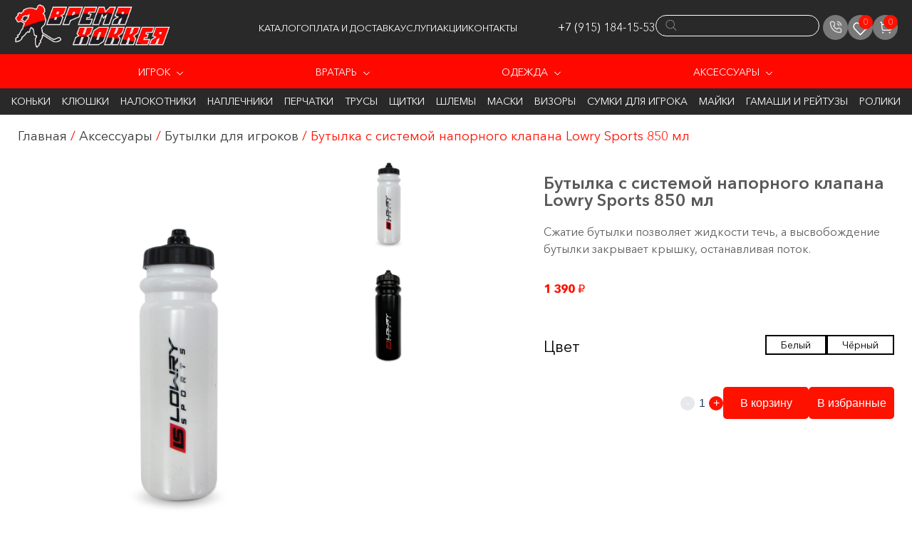

--- FILE ---
content_type: text/html; charset=UTF-8
request_url: https://vremyahockeia.ru/product/butylka-s-sistemoj-napornogo-klapana-lowry-sports-850-ml/
body_size: 22417
content:
<!doctype html>
<html lang="ru-RU">
<head>
	<meta charset="UTF-8">
	<meta name="viewport" content="width=device-width, initial-scale=1">
    <meta name="format-detection" content="telephone=no" />
	<link rel="profile" href="https://gmpg.org/xfn/11">
	<meta name='robots' content='index, follow, max-image-preview:large, max-snippet:-1, max-video-preview:-1' />

	<!-- This site is optimized with the Yoast SEO plugin v21.7 - https://yoast.com/wordpress/plugins/seo/ -->
	<title>Бутылка с системой напорного клапана Lowry Sports 850 мл - Купить в Москве и МО | Время Хоккея</title>
	<meta name="description" content="Бутылка с системой напорного клапана Lowry Sports 850 мл недорого в Москве и Московской области. Выгодные цены и доставка во все регионы России. Для заказа и консультации звоните: +7 (915) 184-15-53" />
	<link rel="canonical" href="https://vremyahockeia.ru/product/butylka-s-sistemoj-napornogo-klapana-lowry-sports-850-ml/" />
	<meta property="og:locale" content="ru_RU" />
	<meta property="og:type" content="article" />
	<meta property="og:title" content="Бутылка с системой напорного клапана Lowry Sports 850 мл - Купить в Москве и МО | Время Хоккея" />
	<meta property="og:description" content="Бутылка с системой напорного клапана Lowry Sports 850 мл недорого в Москве и Московской области. Выгодные цены и доставка во все регионы России. Для заказа и консультации звоните: +7 (915) 184-15-53" />
	<meta property="og:url" content="https://vremyahockeia.ru/product/butylka-s-sistemoj-napornogo-klapana-lowry-sports-850-ml/" />
	<meta property="og:site_name" content="Время Хоккея" />
	<meta property="article:modified_time" content="2025-08-19T11:58:02+00:00" />
	<meta property="og:image" content="https://vremyahockeia.ru/wp-content/uploads/2024/05/butylka-s-sistemoj-napornogo-klapana-lowry-sports-850-ml-white.png" />
	<meta property="og:image:width" content="1024" />
	<meta property="og:image:height" content="1024" />
	<meta property="og:image:type" content="image/png" />
	<meta name="twitter:card" content="summary_large_image" />
	<meta name="twitter:label1" content="Примерное время для чтения" />
	<meta name="twitter:data1" content="1 минута" />
	<script type="application/ld+json" class="yoast-schema-graph">{"@context":"https://schema.org","@graph":[{"@type":"WebPage","@id":"https://vremyahockeia.ru/product/butylka-s-sistemoj-napornogo-klapana-lowry-sports-850-ml/","url":"https://vremyahockeia.ru/product/butylka-s-sistemoj-napornogo-klapana-lowry-sports-850-ml/","name":"Бутылка с системой напорного клапана Lowry Sports 850 мл - Купить в Москве и МО | Время Хоккея","isPartOf":{"@id":"https://vremyahockeia.ru/#website"},"primaryImageOfPage":{"@id":"https://vremyahockeia.ru/product/butylka-s-sistemoj-napornogo-klapana-lowry-sports-850-ml/#primaryimage"},"image":{"@id":"https://vremyahockeia.ru/product/butylka-s-sistemoj-napornogo-klapana-lowry-sports-850-ml/#primaryimage"},"thumbnailUrl":"https://vremyahockeia.ru/wp-content/uploads/2024/05/butylka-s-sistemoj-napornogo-klapana-lowry-sports-850-ml-white.png","datePublished":"2024-05-14T15:45:31+00:00","dateModified":"2025-08-19T11:58:02+00:00","description":"Бутылка с системой напорного клапана Lowry Sports 850 мл недорого в Москве и Московской области. Выгодные цены и доставка во все регионы России. Для заказа и консультации звоните: +7 (915) 184-15-53","breadcrumb":{"@id":"https://vremyahockeia.ru/product/butylka-s-sistemoj-napornogo-klapana-lowry-sports-850-ml/#breadcrumb"},"inLanguage":"ru-RU","potentialAction":[{"@type":"ReadAction","target":["https://vremyahockeia.ru/product/butylka-s-sistemoj-napornogo-klapana-lowry-sports-850-ml/"]}]},{"@type":"ImageObject","inLanguage":"ru-RU","@id":"https://vremyahockeia.ru/product/butylka-s-sistemoj-napornogo-klapana-lowry-sports-850-ml/#primaryimage","url":"https://vremyahockeia.ru/wp-content/uploads/2024/05/butylka-s-sistemoj-napornogo-klapana-lowry-sports-850-ml-white.png","contentUrl":"https://vremyahockeia.ru/wp-content/uploads/2024/05/butylka-s-sistemoj-napornogo-klapana-lowry-sports-850-ml-white.png","width":1024,"height":1024},{"@type":"BreadcrumbList","@id":"https://vremyahockeia.ru/product/butylka-s-sistemoj-napornogo-klapana-lowry-sports-850-ml/#breadcrumb","itemListElement":[{"@type":"ListItem","position":1,"name":"Главная страница","item":"https://vremyahockeia.ru/"},{"@type":"ListItem","position":2,"name":"Каталог","item":"https://vremyahockeia.ru/shop/"},{"@type":"ListItem","position":3,"name":"Бутылка с системой напорного клапана Lowry Sports 850 мл"}]},{"@type":"WebSite","@id":"https://vremyahockeia.ru/#website","url":"https://vremyahockeia.ru/","name":"Время Хоккея","description":"Хоккейная экипировка","publisher":{"@id":"https://vremyahockeia.ru/#organization"},"potentialAction":[{"@type":"SearchAction","target":{"@type":"EntryPoint","urlTemplate":"https://vremyahockeia.ru/?s={search_term_string}"},"query-input":"required name=search_term_string"}],"inLanguage":"ru-RU"},{"@type":"Organization","@id":"https://vremyahockeia.ru/#organization","name":"Время Хоккея","url":"https://vremyahockeia.ru/","logo":{"@type":"ImageObject","inLanguage":"ru-RU","@id":"https://vremyahockeia.ru/#/schema/logo/image/","url":"http://vremyahockeia.ru/wp-content/uploads/2023/01/Vremya-hokkeya-bez-fona.png","contentUrl":"http://vremyahockeia.ru/wp-content/uploads/2023/01/Vremya-hokkeya-bez-fona.png","width":2427,"height":696,"caption":"Время Хоккея"},"image":{"@id":"https://vremyahockeia.ru/#/schema/logo/image/"}}]}</script>
	<!-- / Yoast SEO plugin. -->


<link rel="alternate" type="application/rss+xml" title="Время Хоккея &raquo; Лента" href="https://vremyahockeia.ru/feed/" />
<link rel='stylesheet' id='wp-block-library-css' href='https://vremyahockeia.ru/wp-includes/css/dist/block-library/style.min.css?ver=6.4.2' media='all' />
<style id='classic-theme-styles-inline-css'>
/*! This file is auto-generated */
.wp-block-button__link{color:#fff;background-color:#32373c;border-radius:9999px;box-shadow:none;text-decoration:none;padding:calc(.667em + 2px) calc(1.333em + 2px);font-size:1.125em}.wp-block-file__button{background:#32373c;color:#fff;text-decoration:none}
</style>
<style id='global-styles-inline-css'>
body{--wp--preset--color--black: #000000;--wp--preset--color--cyan-bluish-gray: #abb8c3;--wp--preset--color--white: #ffffff;--wp--preset--color--pale-pink: #f78da7;--wp--preset--color--vivid-red: #cf2e2e;--wp--preset--color--luminous-vivid-orange: #ff6900;--wp--preset--color--luminous-vivid-amber: #fcb900;--wp--preset--color--light-green-cyan: #7bdcb5;--wp--preset--color--vivid-green-cyan: #00d084;--wp--preset--color--pale-cyan-blue: #8ed1fc;--wp--preset--color--vivid-cyan-blue: #0693e3;--wp--preset--color--vivid-purple: #9b51e0;--wp--preset--gradient--vivid-cyan-blue-to-vivid-purple: linear-gradient(135deg,rgba(6,147,227,1) 0%,rgb(155,81,224) 100%);--wp--preset--gradient--light-green-cyan-to-vivid-green-cyan: linear-gradient(135deg,rgb(122,220,180) 0%,rgb(0,208,130) 100%);--wp--preset--gradient--luminous-vivid-amber-to-luminous-vivid-orange: linear-gradient(135deg,rgba(252,185,0,1) 0%,rgba(255,105,0,1) 100%);--wp--preset--gradient--luminous-vivid-orange-to-vivid-red: linear-gradient(135deg,rgba(255,105,0,1) 0%,rgb(207,46,46) 100%);--wp--preset--gradient--very-light-gray-to-cyan-bluish-gray: linear-gradient(135deg,rgb(238,238,238) 0%,rgb(169,184,195) 100%);--wp--preset--gradient--cool-to-warm-spectrum: linear-gradient(135deg,rgb(74,234,220) 0%,rgb(151,120,209) 20%,rgb(207,42,186) 40%,rgb(238,44,130) 60%,rgb(251,105,98) 80%,rgb(254,248,76) 100%);--wp--preset--gradient--blush-light-purple: linear-gradient(135deg,rgb(255,206,236) 0%,rgb(152,150,240) 100%);--wp--preset--gradient--blush-bordeaux: linear-gradient(135deg,rgb(254,205,165) 0%,rgb(254,45,45) 50%,rgb(107,0,62) 100%);--wp--preset--gradient--luminous-dusk: linear-gradient(135deg,rgb(255,203,112) 0%,rgb(199,81,192) 50%,rgb(65,88,208) 100%);--wp--preset--gradient--pale-ocean: linear-gradient(135deg,rgb(255,245,203) 0%,rgb(182,227,212) 50%,rgb(51,167,181) 100%);--wp--preset--gradient--electric-grass: linear-gradient(135deg,rgb(202,248,128) 0%,rgb(113,206,126) 100%);--wp--preset--gradient--midnight: linear-gradient(135deg,rgb(2,3,129) 0%,rgb(40,116,252) 100%);--wp--preset--font-size--small: 13px;--wp--preset--font-size--medium: 20px;--wp--preset--font-size--large: 36px;--wp--preset--font-size--x-large: 42px;--wp--preset--spacing--20: 0.44rem;--wp--preset--spacing--30: 0.67rem;--wp--preset--spacing--40: 1rem;--wp--preset--spacing--50: 1.5rem;--wp--preset--spacing--60: 2.25rem;--wp--preset--spacing--70: 3.38rem;--wp--preset--spacing--80: 5.06rem;--wp--preset--shadow--natural: 6px 6px 9px rgba(0, 0, 0, 0.2);--wp--preset--shadow--deep: 12px 12px 50px rgba(0, 0, 0, 0.4);--wp--preset--shadow--sharp: 6px 6px 0px rgba(0, 0, 0, 0.2);--wp--preset--shadow--outlined: 6px 6px 0px -3px rgba(255, 255, 255, 1), 6px 6px rgba(0, 0, 0, 1);--wp--preset--shadow--crisp: 6px 6px 0px rgba(0, 0, 0, 1);}:where(.is-layout-flex){gap: 0.5em;}:where(.is-layout-grid){gap: 0.5em;}body .is-layout-flow > .alignleft{float: left;margin-inline-start: 0;margin-inline-end: 2em;}body .is-layout-flow > .alignright{float: right;margin-inline-start: 2em;margin-inline-end: 0;}body .is-layout-flow > .aligncenter{margin-left: auto !important;margin-right: auto !important;}body .is-layout-constrained > .alignleft{float: left;margin-inline-start: 0;margin-inline-end: 2em;}body .is-layout-constrained > .alignright{float: right;margin-inline-start: 2em;margin-inline-end: 0;}body .is-layout-constrained > .aligncenter{margin-left: auto !important;margin-right: auto !important;}body .is-layout-constrained > :where(:not(.alignleft):not(.alignright):not(.alignfull)){max-width: var(--wp--style--global--content-size);margin-left: auto !important;margin-right: auto !important;}body .is-layout-constrained > .alignwide{max-width: var(--wp--style--global--wide-size);}body .is-layout-flex{display: flex;}body .is-layout-flex{flex-wrap: wrap;align-items: center;}body .is-layout-flex > *{margin: 0;}body .is-layout-grid{display: grid;}body .is-layout-grid > *{margin: 0;}:where(.wp-block-columns.is-layout-flex){gap: 2em;}:where(.wp-block-columns.is-layout-grid){gap: 2em;}:where(.wp-block-post-template.is-layout-flex){gap: 1.25em;}:where(.wp-block-post-template.is-layout-grid){gap: 1.25em;}.has-black-color{color: var(--wp--preset--color--black) !important;}.has-cyan-bluish-gray-color{color: var(--wp--preset--color--cyan-bluish-gray) !important;}.has-white-color{color: var(--wp--preset--color--white) !important;}.has-pale-pink-color{color: var(--wp--preset--color--pale-pink) !important;}.has-vivid-red-color{color: var(--wp--preset--color--vivid-red) !important;}.has-luminous-vivid-orange-color{color: var(--wp--preset--color--luminous-vivid-orange) !important;}.has-luminous-vivid-amber-color{color: var(--wp--preset--color--luminous-vivid-amber) !important;}.has-light-green-cyan-color{color: var(--wp--preset--color--light-green-cyan) !important;}.has-vivid-green-cyan-color{color: var(--wp--preset--color--vivid-green-cyan) !important;}.has-pale-cyan-blue-color{color: var(--wp--preset--color--pale-cyan-blue) !important;}.has-vivid-cyan-blue-color{color: var(--wp--preset--color--vivid-cyan-blue) !important;}.has-vivid-purple-color{color: var(--wp--preset--color--vivid-purple) !important;}.has-black-background-color{background-color: var(--wp--preset--color--black) !important;}.has-cyan-bluish-gray-background-color{background-color: var(--wp--preset--color--cyan-bluish-gray) !important;}.has-white-background-color{background-color: var(--wp--preset--color--white) !important;}.has-pale-pink-background-color{background-color: var(--wp--preset--color--pale-pink) !important;}.has-vivid-red-background-color{background-color: var(--wp--preset--color--vivid-red) !important;}.has-luminous-vivid-orange-background-color{background-color: var(--wp--preset--color--luminous-vivid-orange) !important;}.has-luminous-vivid-amber-background-color{background-color: var(--wp--preset--color--luminous-vivid-amber) !important;}.has-light-green-cyan-background-color{background-color: var(--wp--preset--color--light-green-cyan) !important;}.has-vivid-green-cyan-background-color{background-color: var(--wp--preset--color--vivid-green-cyan) !important;}.has-pale-cyan-blue-background-color{background-color: var(--wp--preset--color--pale-cyan-blue) !important;}.has-vivid-cyan-blue-background-color{background-color: var(--wp--preset--color--vivid-cyan-blue) !important;}.has-vivid-purple-background-color{background-color: var(--wp--preset--color--vivid-purple) !important;}.has-black-border-color{border-color: var(--wp--preset--color--black) !important;}.has-cyan-bluish-gray-border-color{border-color: var(--wp--preset--color--cyan-bluish-gray) !important;}.has-white-border-color{border-color: var(--wp--preset--color--white) !important;}.has-pale-pink-border-color{border-color: var(--wp--preset--color--pale-pink) !important;}.has-vivid-red-border-color{border-color: var(--wp--preset--color--vivid-red) !important;}.has-luminous-vivid-orange-border-color{border-color: var(--wp--preset--color--luminous-vivid-orange) !important;}.has-luminous-vivid-amber-border-color{border-color: var(--wp--preset--color--luminous-vivid-amber) !important;}.has-light-green-cyan-border-color{border-color: var(--wp--preset--color--light-green-cyan) !important;}.has-vivid-green-cyan-border-color{border-color: var(--wp--preset--color--vivid-green-cyan) !important;}.has-pale-cyan-blue-border-color{border-color: var(--wp--preset--color--pale-cyan-blue) !important;}.has-vivid-cyan-blue-border-color{border-color: var(--wp--preset--color--vivid-cyan-blue) !important;}.has-vivid-purple-border-color{border-color: var(--wp--preset--color--vivid-purple) !important;}.has-vivid-cyan-blue-to-vivid-purple-gradient-background{background: var(--wp--preset--gradient--vivid-cyan-blue-to-vivid-purple) !important;}.has-light-green-cyan-to-vivid-green-cyan-gradient-background{background: var(--wp--preset--gradient--light-green-cyan-to-vivid-green-cyan) !important;}.has-luminous-vivid-amber-to-luminous-vivid-orange-gradient-background{background: var(--wp--preset--gradient--luminous-vivid-amber-to-luminous-vivid-orange) !important;}.has-luminous-vivid-orange-to-vivid-red-gradient-background{background: var(--wp--preset--gradient--luminous-vivid-orange-to-vivid-red) !important;}.has-very-light-gray-to-cyan-bluish-gray-gradient-background{background: var(--wp--preset--gradient--very-light-gray-to-cyan-bluish-gray) !important;}.has-cool-to-warm-spectrum-gradient-background{background: var(--wp--preset--gradient--cool-to-warm-spectrum) !important;}.has-blush-light-purple-gradient-background{background: var(--wp--preset--gradient--blush-light-purple) !important;}.has-blush-bordeaux-gradient-background{background: var(--wp--preset--gradient--blush-bordeaux) !important;}.has-luminous-dusk-gradient-background{background: var(--wp--preset--gradient--luminous-dusk) !important;}.has-pale-ocean-gradient-background{background: var(--wp--preset--gradient--pale-ocean) !important;}.has-electric-grass-gradient-background{background: var(--wp--preset--gradient--electric-grass) !important;}.has-midnight-gradient-background{background: var(--wp--preset--gradient--midnight) !important;}.has-small-font-size{font-size: var(--wp--preset--font-size--small) !important;}.has-medium-font-size{font-size: var(--wp--preset--font-size--medium) !important;}.has-large-font-size{font-size: var(--wp--preset--font-size--large) !important;}.has-x-large-font-size{font-size: var(--wp--preset--font-size--x-large) !important;}
.wp-block-navigation a:where(:not(.wp-element-button)){color: inherit;}
:where(.wp-block-post-template.is-layout-flex){gap: 1.25em;}:where(.wp-block-post-template.is-layout-grid){gap: 1.25em;}
:where(.wp-block-columns.is-layout-flex){gap: 2em;}:where(.wp-block-columns.is-layout-grid){gap: 2em;}
.wp-block-pullquote{font-size: 1.5em;line-height: 1.6;}
</style>
<style id='woocommerce-inline-inline-css'>
.woocommerce form .form-row .required { visibility: visible; }
</style>
<link rel='stylesheet' id='dgwt-wcas-style-css' href='https://vremyahockeia.ru/wp-content/plugins/ajax-search-for-woocommerce/assets/css/style.min.css?ver=1.26.1' media='all' />
<link rel='stylesheet' id='kugoo-style-css' href='https://vremyahockeia.ru/wp-content/themes/kugoo/style.css?ver=1.0.0' media='all' />
<link rel='stylesheet' id='fonts-css' href='https://vremyahockeia.ru/wp-content/themes/kugoo/assets/fonts/fonts.css?ver=6.4.2' media='all' />
<link rel='stylesheet' id='main-css' href='https://vremyahockeia.ru/wp-content/themes/kugoo/assets/css/main.css?ver=6.4.2' media='all' />
<link rel='stylesheet' id='swiperCss-css' href='https://vremyahockeia.ru/wp-content/themes/kugoo/assets/css/swiper-bundle.min.css?ver=6.4.2' media='all' />
<link rel='stylesheet' id='fancybox-css' href='https://vremyahockeia.ru/wp-content/themes/kugoo/assets/css/fancybox.min.css?ver=6.4.2' media='all' />
<script src="https://vremyahockeia.ru/wp-includes/js/jquery/jquery.min.js?ver=3.7.1" id="jquery-core-js"></script>
<script src="https://vremyahockeia.ru/wp-includes/js/jquery/jquery-migrate.min.js?ver=3.4.1" id="jquery-migrate-js"></script>
<script src="https://vremyahockeia.ru/wp-content/plugins/grampus/assets/js/extends.js?ver=1761663669" id="extends-js"></script>
<script src="https://vremyahockeia.ru/wp-content/plugins/grampus/assets/js/form-v2.js?ver=1761663669" id="form-v2-js"></script>
<script src="https://vremyahockeia.ru/wp-content/plugins/woocommerce/assets/js/jquery-blockui/jquery.blockUI.min.js?ver=2.7.0-wc.8.4.0" id="jquery-blockui-js" defer data-wp-strategy="defer"></script>
<script id="wc-add-to-cart-js-extra">
var wc_add_to_cart_params = {"ajax_url":"\/wp-admin\/admin-ajax.php","wc_ajax_url":"\/?wc-ajax=%%endpoint%%","i18n_view_cart":"\u041f\u0440\u043e\u0441\u043c\u043e\u0442\u0440 \u043a\u043e\u0440\u0437\u0438\u043d\u044b","cart_url":"https:\/\/vremyahockeia.ru\/cart\/","is_cart":"","cart_redirect_after_add":"no"};
</script>
<script src="https://vremyahockeia.ru/wp-content/plugins/woocommerce/assets/js/frontend/add-to-cart.min.js?ver=8.4.0" id="wc-add-to-cart-js" defer data-wp-strategy="defer"></script>
<script id="wc-single-product-js-extra">
var wc_single_product_params = {"i18n_required_rating_text":"\u041f\u043e\u0436\u0430\u043b\u0443\u0439\u0441\u0442\u0430, \u043f\u043e\u0441\u0442\u0430\u0432\u044c\u0442\u0435 \u043e\u0446\u0435\u043d\u043a\u0443","review_rating_required":"yes","flexslider":{"rtl":false,"animation":"slide","smoothHeight":true,"directionNav":false,"controlNav":"thumbnails","slideshow":false,"animationSpeed":500,"animationLoop":false,"allowOneSlide":false},"zoom_enabled":"","zoom_options":[],"photoswipe_enabled":"","photoswipe_options":{"shareEl":false,"closeOnScroll":false,"history":false,"hideAnimationDuration":0,"showAnimationDuration":0},"flexslider_enabled":""};
</script>
<script src="https://vremyahockeia.ru/wp-content/plugins/woocommerce/assets/js/frontend/single-product.min.js?ver=8.4.0" id="wc-single-product-js" defer data-wp-strategy="defer"></script>
<script src="https://vremyahockeia.ru/wp-content/plugins/woocommerce/assets/js/js-cookie/js.cookie.min.js?ver=2.1.4-wc.8.4.0" id="js-cookie-js" data-wp-strategy="defer"></script>
<script id="woocommerce-js-extra">
var woocommerce_params = {"ajax_url":"\/wp-admin\/admin-ajax.php","wc_ajax_url":"\/?wc-ajax=%%endpoint%%"};
</script>
<script src="https://vremyahockeia.ru/wp-content/plugins/woocommerce/assets/js/frontend/woocommerce.min.js?ver=8.4.0" id="woocommerce-js" defer data-wp-strategy="defer"></script>
<script>window.privacy_link = 'https://vremyahockeia.ru/privacy-policy/';</script>		<style>
			.dgwt-wcas-ico-magnifier,.dgwt-wcas-ico-magnifier-handler{max-width:20px}.dgwt-wcas-search-wrapp{max-width:580px}		</style>
			<noscript><style>.woocommerce-product-gallery{ opacity: 1 !important; }</style></noscript>
	<link rel="icon" href="https://vremyahockeia.ru/wp-content/uploads/2024/02/cropped-vremya-hokkeya-bez-fona-1-32x32.png" sizes="32x32" />
<link rel="icon" href="https://vremyahockeia.ru/wp-content/uploads/2024/02/cropped-vremya-hokkeya-bez-fona-1-192x192.png" sizes="192x192" />
<link rel="apple-touch-icon" href="https://vremyahockeia.ru/wp-content/uploads/2024/02/cropped-vremya-hokkeya-bez-fona-1-180x180.png" />
<meta name="msapplication-TileImage" content="https://vremyahockeia.ru/wp-content/uploads/2024/02/cropped-vremya-hokkeya-bez-fona-1-270x270.png" />
		<style id="wp-custom-css">
			.category__description p {
font-size: 18px;
}
.category__description li {
font-size: 18px;
margin-top: 20px; 
margin-bottom: 20px;
}
.category__description h2 {
font-size: 30px;
margin-bottom: 15px;
margin-top: 35px;
}
.category__description a {
color:#ff0800;
font-weight: 600;
}
.category__description h3 {
font-size: 28px;
margin-bottom: 15px;
margin-top: 35px;
}
.category__description {
	margin-top: 90px!important;
}
.category__description p {
	margin-top: 30px;
	margin-bottom: 30px;
}		</style>
			
<!-- Yandex.Metrika counter -->
<script type="text/javascript" >
   (function(m,e,t,r,i,k,a){m[i]=m[i]||function(){(m[i].a=m[i].a||[]).push(arguments)};
   m[i].l=1*new Date();
   for (var j = 0; j < document.scripts.length; j++) {if (document.scripts[j].src === r) { return; }}
   k=e.createElement(t),a=e.getElementsByTagName(t)[0],k.async=1,k.src=r,a.parentNode.insertBefore(k,a)})
   (window, document, "script", "https://mc.yandex.ru/metrika/tag.js", "ym");

   ym(95513405, "init", {
        clickmap:true,
        trackLinks:true,
        accurateTrackBounce:true,
        webvisor:true,
        ecommerce:"dataLayer"
   });
</script>
<noscript><div><img src="https://mc.yandex.ru/watch/95513405" style="position:absolute; left:-9999px;" alt="" /></div></noscript>
<!-- /Yandex.Metrika counter -->
</head>

<body class="product-template-default single single-product postid-8276 theme-kugoo woocommerce woocommerce-page woocommerce-no-js no-sidebar">

	<header id="header" class="site-header ">
		<div class="container">
            <div class="header-top">
                <div class="header-top-left">
                    <a href="/" class="logo__holder">
                        <img src="https://vremyahockeia.ru/wp-content/uploads/2023/01/Vremya-hokkeya-bez-fona-1.png" alt="" class="logo">
                    </a>
                </div>
                <div class="header-top-right">
                    <div class="header-box-top">
                        <ul id="menu-glavnoe-menyu" class="menu__holder"><li class="nav-menu-element"><a href="/shop">Каталог</a></li>
<li class="nav-menu-element"><a href="https://vremyahockeia.ru/oplata-i-dostavka/">Оплата и доставка</a></li>
<li class="nav-menu-element"><a href="https://vremyahockeia.ru/services/">Услуги</a></li>
<li class="nav-menu-element"><a href="https://vremyahockeia.ru/stocks/">Акции</a></li>
<li class="nav-menu-element"><a href="https://vremyahockeia.ru/kontakty/">Контакты</a></li>
</ul>                    </div>
                    <div class="header-box-bot">
                        <div class="phone__holder">
                                <a href="tel:+79151841553" class="phone__item">
                                    +7 (915) 184-15-53                                </a>
                        </div>
                    </div>
                </div>
                <div class="search-wrapper">
                        <div  class="dgwt-wcas-search-wrapp dgwt-wcas-no-submit woocommerce dgwt-wcas-style-solaris js-dgwt-wcas-layout-icon-flexible dgwt-wcas-layout-icon-flexible js-dgwt-wcas-mobile-overlay-enabled">
			<div  class="dgwt-wcas-search-icon js-dgwt-wcas-search-icon-handler">				<svg class="dgwt-wcas-ico-magnifier-handler" xmlns="http://www.w3.org/2000/svg"
					 xmlns:xlink="http://www.w3.org/1999/xlink" x="0px" y="0px"
					 viewBox="0 0 51.539 51.361" xml:space="preserve">
		             <path 						 d="M51.539,49.356L37.247,35.065c3.273-3.74,5.272-8.623,5.272-13.983c0-11.742-9.518-21.26-21.26-21.26 S0,9.339,0,21.082s9.518,21.26,21.26,21.26c5.361,0,10.244-1.999,13.983-5.272l14.292,14.292L51.539,49.356z M2.835,21.082 c0-10.176,8.249-18.425,18.425-18.425s18.425,8.249,18.425,18.425S31.436,39.507,21.26,39.507S2.835,31.258,2.835,21.082z"/>
				</svg>
				</div>
		<div class="dgwt-wcas-search-icon-arrow"></div>
		<form class="dgwt-wcas-search-form" role="search" action="https://vremyahockeia.ru/" method="get">
		<div class="dgwt-wcas-sf-wrapp">
							<svg class="dgwt-wcas-ico-magnifier" xmlns="http://www.w3.org/2000/svg"
					 xmlns:xlink="http://www.w3.org/1999/xlink" x="0px" y="0px"
					 viewBox="0 0 51.539 51.361" xml:space="preserve">
		             <path 						 d="M51.539,49.356L37.247,35.065c3.273-3.74,5.272-8.623,5.272-13.983c0-11.742-9.518-21.26-21.26-21.26 S0,9.339,0,21.082s9.518,21.26,21.26,21.26c5.361,0,10.244-1.999,13.983-5.272l14.292,14.292L51.539,49.356z M2.835,21.082 c0-10.176,8.249-18.425,18.425-18.425s18.425,8.249,18.425,18.425S31.436,39.507,21.26,39.507S2.835,31.258,2.835,21.082z"/>
				</svg>
							<label class="screen-reader-text"
				   for="dgwt-wcas-search-input-1">Поиск товаров</label>

			<input id="dgwt-wcas-search-input-1"
				   type="search"
				   class="dgwt-wcas-search-input"
				   name="s"
				   value=""
				   placeholder=" "
				   autocomplete="off"
							/>
			<div class="dgwt-wcas-preloader"></div>

			<div class="dgwt-wcas-voice-search"></div>

			
			<input type="hidden" name="post_type" value="product"/>
			<input type="hidden" name="dgwt_wcas" value="1"/>

			
					</div>
	</form>
</div>
                        <div class="links__holder">
                            <a class="phone__item open_modal" data-modal="callback">
                                <svg width="20" height="20" viewBox="0 0 20 20" fill="none" xmlns="http://www.w3.org/2000/svg">
                                    <g opacity="0.75">
                                        <path d="M12.0833 5.41667C12.6976 5.53652 13.3074 5.80744 13.75 6.25C14.1925 6.69256 14.4634 7.30237 14.5833 7.91667M12.5 2.5C13.7762 2.64178 14.9247 3.25922 15.8333 4.16667C16.7419 5.07411 17.3566 6.22391 17.5 7.5M17.4995 13.7306V15.9887C17.503 16.8519 16.7268 17.5727 15.8553 17.4941C8.33333 17.5 2.5 11.6125 2.50589 4.14099C2.4274 3.27412 3.14465 2.50088 4.00676 2.50007H6.26937C6.63539 2.49648 6.99024 2.62584 7.26776 2.86403C8.05678 3.54124 8.56427 5.83981 8.36901 6.75357C8.21656 7.46697 7.49742 7.96608 7.00849 8.45403C8.08215 10.3385 9.64554 11.8988 11.5337 12.9703C12.0227 12.4824 12.5227 11.7646 13.2376 11.6125C14.1546 11.4173 16.4679 11.9255 17.1424 12.72C17.3816 13.0018 17.5087 13.3614 17.4995 13.7306Z" stroke="white" stroke-width="1.5" stroke-linecap="round" stroke-linejoin="round"/>
                                    </g>
                                </svg>
                            </a>
                            <a href="https://vremyahockeia.ru/wishlist/" class="favorite-btn">
                                <div class="icon">
                                    <span class="count">0</span>
                                    <svg viewBox="0 0 24 24" fill="none" xmlns="http://www.w3.org/2000/svg">
                                        <path d="M4.3314 12.0474L12 20L19.6686 12.0474C20.5211 11.1633 21 9.96429 21 8.71405C21 6.11055 18.9648 4 16.4543 4C15.2487 4 14.0925 4.49666 13.24 5.38071L12 6.66667L10.76 5.38071C9.90749 4.49666 8.75128 4 7.54569 4C5.03517 4 3 6.11055 3 8.71405C3 9.96429 3.47892 11.1633 4.3314 12.0474Z" stroke="#ffffff" stroke-width="1.5" stroke-linecap="round" stroke-linejoin="round"/>
                                    </svg>
                                </div>
                            </a>
                            <a href="https://vremyahockeia.ru/cart/" class="cart-block">
                                <span class="count">0</span>
                                <svg width="20" height="20" viewBox="0 0 20 20" fill="none" xmlns="http://www.w3.org/2000/svg">
                                    <path fill-rule="evenodd" clip-rule="evenodd" d="M5.27308 6.95618L5.77558 12.9328C5.81224 13.3928 6.18808 13.7378 6.64724 13.7378H6.65058H15.7431H15.7447C16.1789 13.7378 16.5497 13.4145 16.6114 12.9853L17.4031 7.51951C17.4214 7.38951 17.3889 7.25951 17.3097 7.15451C17.2314 7.04868 17.1164 6.98035 16.9864 6.96201C16.8122 6.96868 9.58474 6.95868 5.27308 6.95618V6.95618ZM6.64558 14.9878C5.54808 14.9878 4.61891 14.1312 4.52974 13.0353L3.76641 3.95701L2.51058 3.74034C2.16974 3.68034 1.94224 3.35784 2.00058 3.01701C2.06058 2.67618 2.38974 2.45451 2.72308 2.50784L4.45641 2.80784C4.73558 2.85701 4.94808 3.08868 4.97224 3.37201L5.16808 5.70618C17.0647 5.71118 17.1031 5.71701 17.1606 5.72368C17.6247 5.79118 18.0331 6.03368 18.3114 6.40701C18.5897 6.77951 18.7064 7.23868 18.6397 7.69868L17.8489 13.1637C17.6997 14.2037 16.7964 14.9878 15.7464 14.9878H15.7422H6.65224H6.64558Z" fill="white"/>
                                    <path fill-rule="evenodd" clip-rule="evenodd" d="M14.4064 10.0364H12.0964C11.7506 10.0364 11.4714 9.75644 11.4714 9.41144C11.4714 9.06644 11.7506 8.78644 12.0964 8.78644H14.4064C14.7514 8.78644 15.0314 9.06644 15.0314 9.41144C15.0314 9.75644 14.7514 10.0364 14.4064 10.0364" fill="white"/>
                                    <path fill-rule="evenodd" clip-rule="evenodd" d="M6.28717 17.2516C6.53801 17.2516 6.74051 17.4541 6.74051 17.7049C6.74051 17.9558 6.53801 18.1591 6.28717 18.1591C6.03551 18.1591 5.83301 17.9558 5.83301 17.7049C5.83301 17.4541 6.03551 17.2516 6.28717 17.2516" fill="white"/>
                                    <mask id="mask0_1066_4316" style="mask-type:alpha" maskUnits="userSpaceOnUse" x="5" y="17" width="2" height="2">
                                        <path fill-rule="evenodd" clip-rule="evenodd" d="M5.83252 17.7046C5.83252 17.9563 6.03502 18.1596 6.28752 18.1596V18.1596C6.53835 18.1596 6.74085 17.9563 6.74085 17.7046V17.7046C6.74085 17.4538 6.53835 17.2513 6.28752 17.2513V17.2513C6.03502 17.2513 5.83252 17.4538 5.83252 17.7046V17.7046Z" fill="white"/>
                                    </mask>
                                    <g mask="url(#mask0_1066_4316)">
                                        <path fill-rule="evenodd" clip-rule="evenodd" d="M1.66675 22.3254H10.9076V13.0846H1.66675V22.3254Z" fill="white"/>
                                    </g>
                                    <path fill-rule="evenodd" clip-rule="evenodd" d="M6.28634 17.534C6.19217 17.534 6.11551 17.6107 6.11551 17.7049C6.11551 17.894 6.45801 17.894 6.45801 17.7049C6.45801 17.6107 6.38051 17.534 6.28634 17.534M6.28634 18.784C5.69134 18.784 5.20801 18.2999 5.20801 17.7049C5.20801 17.1099 5.69134 16.6265 6.28634 16.6265C6.88134 16.6265 7.36551 17.1099 7.36551 17.7049C7.36551 18.2999 6.88134 18.784 6.28634 18.784" fill="white"/>
                                    <path fill-rule="evenodd" clip-rule="evenodd" d="M15.6873 17.2516C15.9382 17.2516 16.1415 17.4541 16.1415 17.7049C16.1415 17.9558 15.9382 18.1591 15.6873 18.1591C15.4357 18.1591 15.2332 17.9558 15.2332 17.7049C15.2332 17.4541 15.4357 17.2516 15.6873 17.2516" fill="white"/>
                                    <mask id="mask1_1066_4316" style="mask-type:alpha" maskUnits="userSpaceOnUse" x="15" y="17" width="2" height="2">
                                        <path fill-rule="evenodd" clip-rule="evenodd" d="M15.2334 17.7046C15.2334 17.9563 15.4359 18.1596 15.6876 18.1596V18.1596C15.9376 18.1596 16.1417 17.9563 16.1417 17.7046V17.7046C16.1417 17.4538 15.9376 17.2513 15.6876 17.2513V17.2513C15.4359 17.2513 15.2334 17.4538 15.2334 17.7046V17.7046Z" fill="white"/>
                                    </mask>
                                    <g mask="url(#mask1_1066_4316)">
                                        <path fill-rule="evenodd" clip-rule="evenodd" d="M11.0667 22.3254H20.3083V13.0846H11.0667V22.3254Z" fill="white"/>
                                    </g>
                                    <path fill-rule="evenodd" clip-rule="evenodd" d="M15.6865 17.534C15.5932 17.534 15.5165 17.6107 15.5165 17.7049C15.5173 17.8957 15.859 17.894 15.8582 17.7049C15.8582 17.6107 15.7807 17.534 15.6865 17.534M15.6865 18.784C15.0915 18.784 14.6082 18.2999 14.6082 17.7049C14.6082 17.1099 15.0915 16.6265 15.6865 16.6265C16.2823 16.6265 16.7665 17.1099 16.7665 17.7049C16.7665 18.2999 16.2823 18.784 15.6865 18.784" fill="white"/>
                                </svg>
                            </a>
                        </div>
                    </div>
                <div class="burger open_menu">
				<span></span>
				<span></span>
				<span></span>
			</div>
            </div>
            <div class="header-bot">
                <div class="header-bot-top-line">
                    <ul id="menu-menyu-heddera-osnovnye-kategorii" class="menu__holder"><li class="nav-menu-element has-childs"><a href="https://vremyahockeia.ru/product-category/player/"><span class="icon-menu"></span>Игрок</a>
<ul class="sub-menu">
	<li class="nav-menu-element"><a href="https://vremyahockeia.ru/product-category/player/konki/"><span class="icon-menu"><img src="https://vremyahockeia.ru/wp-content/uploads/2023/01/bedae89b98b411eda20500155d46b122_1d4c9dd69b0611edb35600155d461805-100x100.jpg" alt="" title="bedae89b98b411eda20500155d46b122_1d4c9dd69b0611edb35600155d461805" /></span>Коньки</a></li>
	<li class="nav-menu-element"><a href="https://vremyahockeia.ru/product-category/player/klyushki/"><span class="icon-menu"><img src="https://vremyahockeia.ru/wp-content/uploads/2023/09/Flylite_Taper_620x-100x100.webp" alt="" title="Flylite_Taper_620x" /></span>Клюшки</a></li>
	<li class="nav-menu-element"><a href="https://vremyahockeia.ru/product-category/player/nalokotniki/"><span class="icon-menu"><img src="https://vremyahockeia.ru/wp-content/uploads/2022/12/58c45d8a774a7e0885e5d342bdc964ac-PhotoRoom.png-PhotoRoom-100x100.png" alt="" title="58c45d8a774a7e0885e5d342bdc964ac-PhotoRoom.png-PhotoRoom" /></span>Налокотники</a></li>
	<li class="nav-menu-element"><a href="https://vremyahockeia.ru/product-category/player/naplechniki/"><span class="icon-menu"><img src="https://vremyahockeia.ru/wp-content/uploads/2022/12/818bdc83535444c9caef970e7eb90aa8-PhotoRoom.png-PhotoRoom-100x100.png" alt="" title="818bdc83535444c9caef970e7eb90aa8-PhotoRoom.png-PhotoRoom" /></span>Наплечники</a></li>
	<li class="nav-menu-element"><a href="https://vremyahockeia.ru/product-category/player/perchatki/"><span class="icon-menu"><img src="https://vremyahockeia.ru/wp-content/uploads/2023/09/gloves-bauer-100x100.png" alt="" title="gloves-bauer" /></span>Перчатки</a></li>
	<li class="nav-menu-element"><a href="https://vremyahockeia.ru/product-category/player/trusy/"><span class="icon-menu"><img src="https://vremyahockeia.ru/wp-content/uploads/2023/09/trusy-ccm-100x100.png" alt="" title="trusy-ccm" /></span>Трусы</a></li>
	<li class="nav-menu-element"><a href="https://vremyahockeia.ru/product-category/player/shhitki/"><span class="icon-menu"><img src="https://vremyahockeia.ru/wp-content/uploads/2022/12/Igrok-razdel-shhitki-100x100.png" alt="" title="Игрок раздел щитки" /></span>Щитки</a></li>
	<li class="nav-menu-element"><a href="https://vremyahockeia.ru/product-category/player/shlemy/"><span class="icon-menu"><img src="https://vremyahockeia.ru/wp-content/uploads/2023/09/helmet-player-100x100.png" alt="" title="helmet-player" /></span>Шлемы</a></li>
	<li class="nav-menu-element"><a href="https://vremyahockeia.ru/product-category/player/maski/"><span class="icon-menu"><img src="https://vremyahockeia.ru/wp-content/uploads/2023/09/bauer-1052690-bauer-profile-i-facemask-100x100.webp" alt="" title="bauer-1052690-bauer-profile-i-facemask" /></span>Маски</a></li>
	<li class="nav-menu-element"><a href="https://vremyahockeia.ru/product-category/player/vizory/"><span class="icon-menu"><img src="https://vremyahockeia.ru/wp-content/uploads/2023/09/VISOR-MFE104X-100x100.png" alt="" title="VISOR-MFE104X" /></span>Визоры</a></li>
	<li class="nav-menu-element"><a href="https://vremyahockeia.ru/product-category/player/sumki/"><span class="icon-menu"><img src="https://vremyahockeia.ru/wp-content/uploads/2023/09/bauer-wheel-bag-100x100.png" alt="" title="bauer-wheel-bag" /></span>Сумки для игрока</a></li>
	<li class="nav-menu-element"><a href="https://vremyahockeia.ru/product-category/player/majki/"><span class="icon-menu"><img src="https://vremyahockeia.ru/wp-content/uploads/2023/09/jersey-ccm-100x100.png" alt="" title="jersey-ccm" /></span>Майки</a></li>
	<li class="nav-menu-element"><a href="https://vremyahockeia.ru/product-category/player/gamashi-i-rejtuzy/"><span class="icon-menu"><img src="https://vremyahockeia.ru/wp-content/uploads/2022/12/Frame-4-1-100x100.png" alt="" title="гамаши" /></span>Гамаши и Рейтузы</a></li>
	<li class="nav-menu-element"><a href="https://vremyahockeia.ru/product-category/player/roliki/"><span class="icon-menu"><img src="https://vremyahockeia.ru/wp-content/uploads/2024/03/roliki-roller-transparent-category-100x100.png" alt="" title="roliki-roller-transparent-category" /></span>Ролики</a></li>
</ul>
</li>
<li class="nav-menu-element has-childs"><a href="https://vremyahockeia.ru/product-category/goalie/"><span class="icon-menu"></span>Вратарь</a>
<ul class="sub-menu">
	<li class="nav-menu-element"><a href="https://vremyahockeia.ru/product-category/goalie/konki-goalie/"><span class="icon-menu"><img src="https://vremyahockeia.ru/wp-content/uploads/2022/12/Bauer-Pro-Ice-Hockey-Goalie-Skates2-transformed-100x100.png" alt="" title="Bauer-Pro-Ice-Hockey-Goalie-Skates2-transformed" /></span>Коньки вратаря</a></li>
	<li class="nav-menu-element"><a href="https://vremyahockeia.ru/product-category/goalie/klyushki-goalie/"><span class="icon-menu"><img src="https://vremyahockeia.ru/wp-content/uploads/2023/09/stick-goalie-ccm-100x100.png" alt="" title="stick-goalie-ccm" /></span>Клюшки вратаря</a></li>
	<li class="nav-menu-element"><a href="https://vremyahockeia.ru/product-category/goalie/bliny-s-lovushkami/"><span class="icon-menu"><img src="https://vremyahockeia.ru/wp-content/uploads/2024/07/blocker-catcher-goalie-combo-transparent-100x100.png" alt="" title="blocker-catcher-goalie-combo-transparent" /></span>Блины с ловушками</a></li>
	<li class="nav-menu-element"><a href="https://vremyahockeia.ru/product-category/goalie/nagrudniki-goalie/"><span class="icon-menu"><img src="https://vremyahockeia.ru/wp-content/uploads/2023/09/ccm-axis-a19-goalie-chest-arms-protector-100x100.png" alt="" title="CCM-Axis-A19-Goalie-Chest-Arms-Protector" /></span>Нагрудники</a></li>
	<li class="nav-menu-element"><a href="https://vremyahockeia.ru/product-category/goalie/trusy-goalie/"><span class="icon-menu"><img src="https://vremyahockeia.ru/wp-content/uploads/2023/09/pants-goalie-100x100.png" alt="" title="pants-goalie" /></span>Трусы вратаря</a></li>
	<li class="nav-menu-element"><a href="https://vremyahockeia.ru/product-category/goalie/shlemy-goalie/"><span class="icon-menu"><img src="https://vremyahockeia.ru/wp-content/uploads/2023/09/helmet-goalie-100x100.png" alt="" title="helmet-goalie" /></span>Шлемы вратаря</a></li>
	<li class="nav-menu-element"><a href="https://vremyahockeia.ru/product-category/goalie/shhitki-goalie/"><span class="icon-menu"><img src="https://vremyahockeia.ru/wp-content/uploads/2022/12/Frame-3-1-100x100.png" alt="" title="shhitki-goalie" /></span>Щитки вратаря</a></li>
	<li class="nav-menu-element"><a href="https://vremyahockeia.ru/product-category/goalie/aksessuary-vratarya/"><span class="icon-menu"><img src="https://vremyahockeia.ru/wp-content/uploads/2024/05/goalie-jock-transparent-100x100.webp" alt="" title="goalie-jock-transparent" /></span>Аксессуары вратаря</a></li>
	<li class="nav-menu-element"><a href="https://vremyahockeia.ru/product-category/goalie/majki-goalie/"><span class="icon-menu"><img src="https://vremyahockeia.ru/wp-content/uploads/2023/09/jersey-ccm-100x100.png" alt="" title="jersey-ccm" /></span>Майки вратаря</a></li>
	<li class="nav-menu-element"><a href="https://vremyahockeia.ru/product-category/goalie/sumki-goalie/"><span class="icon-menu"><img src="https://vremyahockeia.ru/wp-content/uploads/2023/09/bag-goalie-bauer-pro-carry-bag-top2-100x100.png" alt="" title="bag-goalie-Bauer-Pro-Carry-Bag-Top2" /></span>Сумки для вратаря</a></li>
</ul>
</li>
<li class="nav-menu-element has-childs"><a href="https://vremyahockeia.ru/product-category/wear/"><span class="icon-menu"></span>Одежда</a>
<ul class="sub-menu">
	<li class="nav-menu-element"><a href="https://vremyahockeia.ru/product-category/wear/natelnoe-belyo/"><span class="icon-menu"><img src="https://vremyahockeia.ru/wp-content/uploads/2023/10/belyo-verh-100x100.png" alt="" title="belyo-verh" /></span>Нательное бельё/Носки</a></li>
	<li class="nav-menu-element"><a href="https://vremyahockeia.ru/product-category/wear/futbolki/"><span class="icon-menu"><img src="https://vremyahockeia.ru/wp-content/uploads/2023/09/t-shirt-ccm-100x100.png" alt="" title="t-shirt-ccm" /></span>Футболки</a></li>
	<li class="nav-menu-element"><a href="https://vremyahockeia.ru/product-category/wear/tolstovki/"><span class="icon-menu"><img src="https://vremyahockeia.ru/wp-content/uploads/2023/09/hoodie-ccm-100x100.png" alt="" title="hoodie-ccm" /></span>Толстовки</a></li>
	<li class="nav-menu-element"><a href="https://vremyahockeia.ru/product-category/wear/bryuki/"><span class="icon-menu"><img src="https://vremyahockeia.ru/wp-content/uploads/2023/09/pants-ccm-100x100.webp" alt="" title="pants-ccm" /></span>Брюки</a></li>
	<li class="nav-menu-element"><a href="https://vremyahockeia.ru/product-category/wear/bejsbolki/"><span class="icon-menu"><img src="https://vremyahockeia.ru/wp-content/uploads/2023/09/cap-hat-toronto-100x100.png" alt="" title="cap-hat-toronto" /></span>Бейсболки</a></li>
	<li class="nav-menu-element"><a href="https://vremyahockeia.ru/product-category/wear/shapki/"><span class="icon-menu"><img src="https://vremyahockeia.ru/wp-content/uploads/2023/09/hat-toronto-100x100.png" alt="" title="hat-toronto" /></span>Шапки</a></li>
	<li class="nav-menu-element"><a href="https://vremyahockeia.ru/product-category/wear/perchatki-wear/"><span class="icon-menu"><img src="https://vremyahockeia.ru/wp-content/uploads/2023/09/gloves-heritage-100x100.png" alt="" title="gloves-heritage" /></span>Перчатки</a></li>
	<li class="nav-menu-element"><a href="https://vremyahockeia.ru/product-category/wear/sharfy/"><span class="icon-menu"><img src="https://vremyahockeia.ru/wp-content/uploads/2023/10/scarf-cska-100x100.png" alt="" title="scarf-cska" /></span>Шарфы</a></li>
	<li class="nav-menu-element"><a href="https://vremyahockeia.ru/product-category/wear/sumki-wear/"><span class="icon-menu"><img src="https://vremyahockeia.ru/wp-content/uploads/2023/09/bag-wear-under-armor-100x100.png" alt="" title="bag-wear-under-armor" /></span>Сумки</a></li>
</ul>
</li>
<li class="nav-menu-element has-childs"><a href="https://vremyahockeia.ru/product-category/aksessuary/"><span class="icon-menu"></span>Аксессуары</a>
<ul class="sub-menu">
	<li class="nav-menu-element"><a href="https://vremyahockeia.ru/product-category/aksessuary/dlya-klyushek/"><span class="icon-menu"><img src="https://vremyahockeia.ru/wp-content/uploads/2023/09/howies-grip-stretch-tape-100x100.png" alt="" title="howies-grip-stretch-tape" /></span>Аксессуары для клюшек</a></li>
	<li class="nav-menu-element"><a href="https://vremyahockeia.ru/product-category/aksessuary/dlya-konkov/"><span class="icon-menu"><img src="https://vremyahockeia.ru/wp-content/uploads/2023/09/aksessuary-konki-100x100.png" alt="" title="aksessuary-konki" /></span>Аксессуары для коньков</a></li>
	<li class="nav-menu-element"><a href="https://vremyahockeia.ru/product-category/aksessuary/dlya-shlema/"><span class="icon-menu"><img src="https://vremyahockeia.ru/wp-content/uploads/2024/01/bauer-emergency-kit-100x100.png" alt="" title="bauer-emergency-kit" /></span>Аксессуары для шлема</a></li>
	<li class="nav-menu-element"><a href="https://vremyahockeia.ru/product-category/aksessuary/dlya-shhitkov/"><span class="icon-menu"><img src="https://vremyahockeia.ru/wp-content/uploads/2023/09/shinstraps-100x100.webp" alt="" title="shinstraps" /></span>Аксессуары для щитков</a></li>
	<li class="nav-menu-element"><a href="https://vremyahockeia.ru/product-category/aksessuary/trening/"><span class="icon-menu"><img src="https://vremyahockeia.ru/wp-content/uploads/2024/05/bauer-stickhandling-reactor-trainer-transparent-100x100.png" alt="" title="bauer-stickhandling-reactor-trainer-transparent" /></span>Аксессуары для тренировок</a></li>
	<li class="nav-menu-element"><a href="https://vremyahockeia.ru/product-category/aksessuary/butylki/"><span class="icon-menu"><img src="https://vremyahockeia.ru/wp-content/uploads/2023/09/aksessuary-bottle-100x100.webp" alt="" title="aksessuary-bottle" /></span>Бутылки для игроков</a></li>
	<li class="nav-menu-element"><a href="https://vremyahockeia.ru/product-category/aksessuary/zashhita-shei/"><span class="icon-menu"><img src="https://vremyahockeia.ru/wp-content/uploads/2023/09/zaschita-sheya-i-kluchitsa-icearmor-100x100.png" alt="" title="zaschita-sheya-i-kluchitsa-icearmor" /></span>Защита шеи</a></li>
	<li class="nav-menu-element"><a href="https://vremyahockeia.ru/product-category/aksessuary/kapy/"><span class="icon-menu"><img src="https://vremyahockeia.ru/wp-content/uploads/2024/06/mouthguard-transparent-100x100.webp" alt="" title="mouthguard-transparent" /></span>Капы</a></li>
	<li class="nav-menu-element"><a href="https://vremyahockeia.ru/product-category/aksessuary/rakoviny/"><span class="icon-menu"><img src="https://vremyahockeia.ru/wp-content/uploads/2024/05/ccm-jock-rakovina-transparent-100x100.png" alt="" title="ccm-jock-rakovina-transparent" /></span>Раковины</a></li>
	<li class="nav-menu-element"><a href="https://vremyahockeia.ru/product-category/aksessuary/podtyazhki-poyasa/"><span class="icon-menu"><img src="https://vremyahockeia.ru/wp-content/uploads/2023/09/podtyazhki-ccm-100x100.png" alt="" title="podtyazhki-ccm" /></span>Подтяжки / пояса</a></li>
	<li class="nav-menu-element"><a href="https://vremyahockeia.ru/product-category/aksessuary/suveniry/"><span class="icon-menu"><img src="https://vremyahockeia.ru/wp-content/uploads/2023/10/canada-souvenir-cups-cool-canada-maple-leaf-mugs-contrast-coffee-mug-100x100.webp" alt="" title="canada-souvenir-cups-cool-canada-maple-leaf-mugs-contrast-coffee-mug" /></span>Сувениры</a></li>
	<li class="nav-menu-element"><a href="https://vremyahockeia.ru/product-category/aksessuary/shajby-myachi/"><span class="icon-menu"><img src="https://vremyahockeia.ru/wp-content/uploads/2023/09/shayba-greenbiscuit-blackhawks2-100x100.png" alt="" title="shayba-greenbiscuit-blackhawks2" /></span>Шайбы / мячи</a></li>
</ul>
</li>
</ul>                </div>
                <div class="header-bot-bot-line">
                                                    <a href="https://vremyahockeia.ru/product-category/player/konki/" class="subcat__item">
                                    Коньки                                </a>
                                                                <a href="https://vremyahockeia.ru/product-category/player/klyushki/" class="subcat__item">
                                    Клюшки                                </a>
                                                                <a href="https://vremyahockeia.ru/product-category/player/nalokotniki/" class="subcat__item">
                                    Налокотники                                </a>
                                                                <a href="https://vremyahockeia.ru/product-category/player/naplechniki/" class="subcat__item">
                                    Наплечники                                </a>
                                                                <a href="https://vremyahockeia.ru/product-category/player/perchatki/" class="subcat__item">
                                    Перчатки                                </a>
                                                                <a href="https://vremyahockeia.ru/product-category/player/trusy/" class="subcat__item">
                                    Трусы                                </a>
                                                                <a href="https://vremyahockeia.ru/product-category/player/shhitki/" class="subcat__item">
                                    Щитки                                </a>
                                                                <a href="https://vremyahockeia.ru/product-category/player/shlemy/" class="subcat__item">
                                    Шлемы                                </a>
                                                                <a href="https://vremyahockeia.ru/product-category/player/maski/" class="subcat__item">
                                    Маски                                </a>
                                                                <a href="https://vremyahockeia.ru/product-category/player/vizory/" class="subcat__item">
                                    Визоры                                </a>
                                                                <a href="https://vremyahockeia.ru/product-category/player/sumki/" class="subcat__item">
                                    Сумки для игрока                                </a>
                                                                <a href="https://vremyahockeia.ru/product-category/player/majki/" class="subcat__item">
                                    Майки                                </a>
                                                                <a href="https://vremyahockeia.ru/product-category/player/gamashi-i-rejtuzy/" class="subcat__item">
                                    Гамаши и Рейтузы                                </a>
                                                                <a href="https://vremyahockeia.ru/product-category/player/roliki/" class="subcat__item">
                                    Ролики                                </a>
                                                </div>
            </div>
		</div>
		<div id="mobile-mnu">
			<div id="close-mnu">+</div>
			<a href="/" class="logo__holder">
				<img src="https://vremyahockeia.ru/wp-content/uploads/2023/01/Vremya-hokkeya-bez-fona-1.png" alt="" class="logo">
			</a>
			<ul id="menu-glavnoe-menyu-1" class="menuTop"><li class="nav-menu-element"><a href="/shop">Каталог</a></li>
<li class="nav-menu-element"><a href="https://vremyahockeia.ru/oplata-i-dostavka/">Оплата и доставка</a></li>
<li class="nav-menu-element"><a href="https://vremyahockeia.ru/services/">Услуги</a></li>
<li class="nav-menu-element"><a href="https://vremyahockeia.ru/stocks/">Акции</a></li>
<li class="nav-menu-element"><a href="https://vremyahockeia.ru/kontakty/">Контакты</a></li>
</ul>							<div class="phone__holder">
					 
						<a href="tel:+79151841553" class="phone__item">
							+7 (915) 184-15-53						</a>
									</div>
										<div class="email__holder">
											<a href="mailto:shop@vremyahockeia.ru" class="email__item">shop@vremyahockeia.ru</a>
									</div>
										<div class="adresses__holder">
											<p><strong>МОСКВА, ПРОЕЗД ДЕЖНЁВА, 29К1</strong></p>
<p><a href="tel:+79151841553"><strong>+7 (915) 184-15-53</strong></a></p>
<p>ПН-СБ 10:00 &#8212; 20:00</p>
<p>ВС 11:00 &#8212; 19:00</p>
											<p><strong>МОСКВА, МАШКИНСКОЕ ШОССЕ, 23 (АРЕНА СТАЛКЕР)</strong></p>
<p><a href="tel:+79164161115"><strong>+7 (916) 416-11-15</strong></a></p>
<p>ПН-ПТ 09:00 &#8212; 19:00</p>
<p>СБ-ВС 10:00 &#8212; 18:00</p>
											<p><strong>ТУЛА, ДЕМЬЯНОВА, 26Б (АРЕНА ТРОПИК) </strong></p>
<p><a href="tel:+79307964856"><strong>+7 (930) 796-48-56</strong></a></p>
<p>ПН-ПТ 10:00 &#8212; 20:00</p>
<p>СБ-ВС 10:00 &#8212; 18:00</p>
											<p><strong>НОВОМОСКОВСК, ПИОНЕРСКАЯ, 2</strong></p>
<p><a href="tel:+79105573246"><strong>+7 (910) 557-32-46</strong></a></p>
<p>ПН-ВС 10:00 &#8212; 20:00</p>
									</div>
									<div class="links__holder">
				<a class="phone__item open_modal" data-modal="callback">
					<svg width="20" height="20" viewBox="0 0 20 20" fill="none" xmlns="http://www.w3.org/2000/svg">
						<g opacity="0.75">
							<path d="M12.0833 5.41667C12.6976 5.53652 13.3074 5.80744 13.75 6.25C14.1925 6.69256 14.4634 7.30237 14.5833 7.91667M12.5 2.5C13.7762 2.64178 14.9247 3.25922 15.8333 4.16667C16.7419 5.07411 17.3566 6.22391 17.5 7.5M17.4995 13.7306V15.9887C17.503 16.8519 16.7268 17.5727 15.8553 17.4941C8.33333 17.5 2.5 11.6125 2.50589 4.14099C2.4274 3.27412 3.14465 2.50088 4.00676 2.50007H6.26937C6.63539 2.49648 6.99024 2.62584 7.26776 2.86403C8.05678 3.54124 8.56427 5.83981 8.36901 6.75357C8.21656 7.46697 7.49742 7.96608 7.00849 8.45403C8.08215 10.3385 9.64554 11.8988 11.5337 12.9703C12.0227 12.4824 12.5227 11.7646 13.2376 11.6125C14.1546 11.4173 16.4679 11.9255 17.1424 12.72C17.3816 13.0018 17.5087 13.3614 17.4995 13.7306Z" stroke="white" stroke-width="1.5" stroke-linecap="round" stroke-linejoin="round"/>
						</g>
					</svg>
				</a>
				<a href="https://vremyahockeia.ru/wishlist/" class="favorite-btn cart-block">
                                <div class="icon">
                                    <span class="count">0</span>
                                    <svg viewBox="0 0 24 24" fill="none" xmlns="http://www.w3.org/2000/svg">
                                        <path d="M4.3314 12.0474L12 20L19.6686 12.0474C20.5211 11.1633 21 9.96429 21 8.71405C21 6.11055 18.9648 4 16.4543 4C15.2487 4 14.0925 4.49666 13.24 5.38071L12 6.66667L10.76 5.38071C9.90749 4.49666 8.75128 4 7.54569 4C5.03517 4 3 6.11055 3 8.71405C3 9.96429 3.47892 11.1633 4.3314 12.0474Z" stroke="#ffffff" stroke-width="1.5" stroke-linecap="round" stroke-linejoin="round"/>
                                    </svg>
                                </div>
                            </a>
				<a href="https://vremyahockeia.ru/cart/" class="cart-block">
					<span class="count">0</span>
                    
					<svg width="20" height="20" viewBox="0 0 20 20" fill="none" xmlns="http://www.w3.org/2000/svg">
						<path fill-rule="evenodd" clip-rule="evenodd" d="M5.27308 6.95618L5.77558 12.9328C5.81224 13.3928 6.18808 13.7378 6.64724 13.7378H6.65058H15.7431H15.7447C16.1789 13.7378 16.5497 13.4145 16.6114 12.9853L17.4031 7.51951C17.4214 7.38951 17.3889 7.25951 17.3097 7.15451C17.2314 7.04868 17.1164 6.98035 16.9864 6.96201C16.8122 6.96868 9.58474 6.95868 5.27308 6.95618V6.95618ZM6.64558 14.9878C5.54808 14.9878 4.61891 14.1312 4.52974 13.0353L3.76641 3.95701L2.51058 3.74034C2.16974 3.68034 1.94224 3.35784 2.00058 3.01701C2.06058 2.67618 2.38974 2.45451 2.72308 2.50784L4.45641 2.80784C4.73558 2.85701 4.94808 3.08868 4.97224 3.37201L5.16808 5.70618C17.0647 5.71118 17.1031 5.71701 17.1606 5.72368C17.6247 5.79118 18.0331 6.03368 18.3114 6.40701C18.5897 6.77951 18.7064 7.23868 18.6397 7.69868L17.8489 13.1637C17.6997 14.2037 16.7964 14.9878 15.7464 14.9878H15.7422H6.65224H6.64558Z" fill="white"></path>
						<path fill-rule="evenodd" clip-rule="evenodd" d="M14.4064 10.0364H12.0964C11.7506 10.0364 11.4714 9.75644 11.4714 9.41144C11.4714 9.06644 11.7506 8.78644 12.0964 8.78644H14.4064C14.7514 8.78644 15.0314 9.06644 15.0314 9.41144C15.0314 9.75644 14.7514 10.0364 14.4064 10.0364" fill="white"></path>
						<path fill-rule="evenodd" clip-rule="evenodd" d="M6.28717 17.2516C6.53801 17.2516 6.74051 17.4541 6.74051 17.7049C6.74051 17.9558 6.53801 18.1591 6.28717 18.1591C6.03551 18.1591 5.83301 17.9558 5.83301 17.7049C5.83301 17.4541 6.03551 17.2516 6.28717 17.2516" fill="white"></path>
						<mask id="mask0_1066_4316" style="mask-type:alpha" maskUnits="userSpaceOnUse" x="5" y="17" width="2" height="2">
							<path fill-rule="evenodd" clip-rule="evenodd" d="M5.83252 17.7046C5.83252 17.9563 6.03502 18.1596 6.28752 18.1596V18.1596C6.53835 18.1596 6.74085 17.9563 6.74085 17.7046V17.7046C6.74085 17.4538 6.53835 17.2513 6.28752 17.2513V17.2513C6.03502 17.2513 5.83252 17.4538 5.83252 17.7046V17.7046Z" fill="white"></path>
						</mask>
						<path fill-rule="evenodd" clip-rule="evenodd" d="M6.28634 17.534C6.19217 17.534 6.11551 17.6107 6.11551 17.7049C6.11551 17.894 6.45801 17.894 6.45801 17.7049C6.45801 17.6107 6.38051 17.534 6.28634 17.534M6.28634 18.784C5.69134 18.784 5.20801 18.2999 5.20801 17.7049C5.20801 17.1099 5.69134 16.6265 6.28634 16.6265C6.88134 16.6265 7.36551 17.1099 7.36551 17.7049C7.36551 18.2999 6.88134 18.784 6.28634 18.784" fill="white"></path>
						<path fill-rule="evenodd" clip-rule="evenodd" d="M15.6873 17.2516C15.9382 17.2516 16.1415 17.4541 16.1415 17.7049C16.1415 17.9558 15.9382 18.1591 15.6873 18.1591C15.4357 18.1591 15.2332 17.9558 15.2332 17.7049C15.2332 17.4541 15.4357 17.2516 15.6873 17.2516" fill="white"></path>
						<mask id="mask1_1066_4316" style="mask-type:alpha" maskUnits="userSpaceOnUse" x="15" y="17" width="2" height="2">
							<path fill-rule="evenodd" clip-rule="evenodd" d="M15.2334 17.7046C15.2334 17.9563 15.4359 18.1596 15.6876 18.1596V18.1596C15.9376 18.1596 16.1417 17.9563 16.1417 17.7046V17.7046C16.1417 17.4538 15.9376 17.2513 15.6876 17.2513V17.2513C15.4359 17.2513 15.2334 17.4538 15.2334 17.7046V17.7046Z" fill="white"></path>
						</mask>
						<path fill-rule="evenodd" clip-rule="evenodd" d="M15.6865 17.534C15.5932 17.534 15.5165 17.6107 15.5165 17.7049C15.5173 17.8957 15.859 17.894 15.8582 17.7049C15.8582 17.6107 15.7807 17.534 15.6865 17.534M15.6865 18.784C15.0915 18.784 14.6082 18.2999 14.6082 17.7049C14.6082 17.1099 15.0915 16.6265 15.6865 16.6265C16.2823 16.6265 16.7665 17.1099 16.7665 17.7049C16.7665 18.2999 16.2823 18.784 15.6865 18.784" fill="white"></path>
					</svg>
				</a>
			</div>
		</div>
	</header><!-- #masthead -->


	<div id="single-product" class="single-product">
	
					
			<div class='container'><div class="woocommerce-notices-wrapper"></div></div><div id="product-8276" class="product type-product post-8276 status-publish first instock product_cat-butylki has-post-thumbnail taxable shipping-taxable purchasable product-type-variable">
	<div class="container">
		<nav class="woocommerce-breadcrumb" aria-label="Breadcrumb"><a href="https://vremyahockeia.ru">Главная</a>&nbsp;&#47;&nbsp;<a href="https://vremyahockeia.ru/product-category/aksessuary/">Аксессуары</a>&nbsp;&#47;&nbsp;<a href="https://vremyahockeia.ru/product-category/aksessuary/butylki/">Бутылки для игроков</a>&nbsp;&#47;&nbsp;Бутылка с системой напорного клапана Lowry Sports 850 мл</nav>		<div class="product_top">
			<div class="slider__block">
	<div class="main__images slided">
		<div class="swiper-wrapper">
							<a href="https://vremyahockeia.ru/wp-content/uploads/2024/05/butylka-s-sistemoj-napornogo-klapana-lowry-sports-850-ml-white.png" class="item__image swiper-slide"  data-fancybox="">
					<img src="https://vremyahockeia.ru/wp-content/uploads/2024/05/butylka-s-sistemoj-napornogo-klapana-lowry-sports-850-ml-white.png" alt="">
				</a>
							<a href="https://vremyahockeia.ru/wp-content/uploads/2024/05/butylka-s-sistemoj-napornogo-klapana-lowry-sports-850-ml-black.png" class="item__image swiper-slide"  data-fancybox="">
					<img src="https://vremyahockeia.ru/wp-content/uploads/2024/05/butylka-s-sistemoj-napornogo-klapana-lowry-sports-850-ml-black.png" alt="">
				</a>
					</div>
	</div>
			<div class="overflow">
			<div class="main__thumbs">
				<div class="swiper-wrapper">
											<img src="https://vremyahockeia.ru/wp-content/uploads/2024/05/butylka-s-sistemoj-napornogo-klapana-lowry-sports-850-ml-white-300x300.png" alt="" class="item__thumb swiper-slide">
											<img src="https://vremyahockeia.ru/wp-content/uploads/2024/05/butylka-s-sistemoj-napornogo-klapana-lowry-sports-850-ml-black-96x300.png" alt="" class="item__thumb swiper-slide">
									</div>
			</div>
		</div>
	</div>
			<div class="summary entry-summary">
				<div class="product__title">
	<h1 class="product_title entry-title">Бутылка с системой напорного клапана Lowry Sports 850 мл</h1></div>

<div class="woocommerce-product-details__short-description">
	<p>Сжатие бутылки позволяет жидкости течь, а высвобождение бутылки закрывает крышку, останавливая поток.</p>
</div>
<div class='price__holder'><p class="price"><span class="woocommerce-Price-amount amount"><bdi>1 390&nbsp;<span class="woocommerce-Price-currencySymbol">&#8381;</span></bdi></span></p>

<form class="variations_form cart" action="https://vremyahockeia.ru/product/butylka-s-sistemoj-napornogo-klapana-lowry-sports-850-ml/" method="post" enctype='multipart/form-data' data-product_id="8276" data-product_variations="[{&quot;attributes&quot;:{&quot;attribute_pa_cvet&quot;:&quot;&quot;},&quot;availability_html&quot;:&quot;&quot;,&quot;backorders_allowed&quot;:false,&quot;dimensions&quot;:{&quot;length&quot;:&quot;&quot;,&quot;width&quot;:&quot;&quot;,&quot;height&quot;:&quot;&quot;},&quot;dimensions_html&quot;:&quot;\u041d\/\u0414&quot;,&quot;display_price&quot;:1390,&quot;display_regular_price&quot;:1390,&quot;image&quot;:{&quot;title&quot;:&quot;butylka-s-sistemoj-napornogo-klapana-lowry-sports-850-ml-white&quot;,&quot;caption&quot;:&quot;&quot;,&quot;url&quot;:&quot;https:\/\/vremyahockeia.ru\/wp-content\/uploads\/2024\/05\/butylka-s-sistemoj-napornogo-klapana-lowry-sports-850-ml-white.png&quot;,&quot;alt&quot;:&quot;butylka-s-sistemoj-napornogo-klapana-lowry-sports-850-ml-white&quot;,&quot;src&quot;:&quot;https:\/\/vremyahockeia.ru\/wp-content\/uploads\/2024\/05\/butylka-s-sistemoj-napornogo-klapana-lowry-sports-850-ml-white-600x600.png&quot;,&quot;srcset&quot;:&quot;https:\/\/vremyahockeia.ru\/wp-content\/uploads\/2024\/05\/butylka-s-sistemoj-napornogo-klapana-lowry-sports-850-ml-white-600x600.png 600w, https:\/\/vremyahockeia.ru\/wp-content\/uploads\/2024\/05\/butylka-s-sistemoj-napornogo-klapana-lowry-sports-850-ml-white-300x300.png 300w, https:\/\/vremyahockeia.ru\/wp-content\/uploads\/2024\/05\/butylka-s-sistemoj-napornogo-klapana-lowry-sports-850-ml-white-150x150.png 150w, https:\/\/vremyahockeia.ru\/wp-content\/uploads\/2024\/05\/butylka-s-sistemoj-napornogo-klapana-lowry-sports-850-ml-white-768x768.png 768w, https:\/\/vremyahockeia.ru\/wp-content\/uploads\/2024\/05\/butylka-s-sistemoj-napornogo-klapana-lowry-sports-850-ml-white-100x100.png 100w, https:\/\/vremyahockeia.ru\/wp-content\/uploads\/2024\/05\/butylka-s-sistemoj-napornogo-klapana-lowry-sports-850-ml-white-64x64.png 64w, https:\/\/vremyahockeia.ru\/wp-content\/uploads\/2024\/05\/butylka-s-sistemoj-napornogo-klapana-lowry-sports-850-ml-white.png 1024w&quot;,&quot;sizes&quot;:&quot;(max-width: 600px) 100vw, 600px&quot;,&quot;full_src&quot;:&quot;https:\/\/vremyahockeia.ru\/wp-content\/uploads\/2024\/05\/butylka-s-sistemoj-napornogo-klapana-lowry-sports-850-ml-white.png&quot;,&quot;full_src_w&quot;:1024,&quot;full_src_h&quot;:1024,&quot;gallery_thumbnail_src&quot;:&quot;https:\/\/vremyahockeia.ru\/wp-content\/uploads\/2024\/05\/butylka-s-sistemoj-napornogo-klapana-lowry-sports-850-ml-white-100x100.png&quot;,&quot;gallery_thumbnail_src_w&quot;:100,&quot;gallery_thumbnail_src_h&quot;:100,&quot;thumb_src&quot;:&quot;https:\/\/vremyahockeia.ru\/wp-content\/uploads\/2024\/05\/butylka-s-sistemoj-napornogo-klapana-lowry-sports-850-ml-white-300x300.png&quot;,&quot;thumb_src_w&quot;:300,&quot;thumb_src_h&quot;:300,&quot;src_w&quot;:600,&quot;src_h&quot;:600},&quot;image_id&quot;:8279,&quot;is_downloadable&quot;:false,&quot;is_in_stock&quot;:true,&quot;is_purchasable&quot;:true,&quot;is_sold_individually&quot;:&quot;no&quot;,&quot;is_virtual&quot;:false,&quot;max_qty&quot;:&quot;&quot;,&quot;min_qty&quot;:1,&quot;price_html&quot;:&quot;&quot;,&quot;sku&quot;:&quot;&quot;,&quot;variation_description&quot;:&quot;&quot;,&quot;variation_id&quot;:8281,&quot;variation_is_active&quot;:true,&quot;variation_is_visible&quot;:true,&quot;weight&quot;:&quot;&quot;,&quot;weight_html&quot;:&quot;\u041d\/\u0414&quot;}]">
	
			<table class="variations" cellspacing="0">
			<tbody>
														<tr class="attribute-pa_cvet">
						<td class="label"><label for="pa_cvet">Цвет</label></td>
												<td class="value">
							<div>
						<input type="radio" name="attribute_pa_cvet" value="white" id="pa_cvet_v_white8276" >
						<label for="pa_cvet_v_white8276">Белый</label>
					</div><div>
						<input type="radio" name="attribute_pa_cvet" value="black" id="pa_cvet_v_black8276" >
						<label for="pa_cvet_v_black8276">Чёрный</label>
					</div><a class="reset_variations" href="#">Очистить</a>						</td>
					</tr>
							</tbody>
		</table>

		
		<div class="single_variation_wrap">
			<div class="woocommerce-variation single_variation"></div><div class="woocommerce-variation-add-to-cart variations_button">
	
		<div class="quantity">
				<label class="screen-reader-text" for="quantity_6912efaad1516">Количество товара Бутылка с системой напорного клапана Lowry Sports 850 мл</label>
		<button class="quantityDown disabled" type="button" onclick="cChangeValue('quantity_6912efaad1516',1);">-</button>
		<input
			type="number"
			id="quantity_6912efaad1516"
			class="input-text qty text"
			step="1"
			min="1"
			max=""
			name="quantity"
			value="1"
			title="Qty"
			size="4"
			placeholder=""
			inputmode="numeric" />
  		<button class="quantityUp" type="button" onclick="cChangeValue('quantity_6912efaad1516',0);">+</button>
			</div>
	
	<button type="submit" class="single_add_to_cart_button button alt">В корзину</button>

	<button type="button" data-product_id="8276" class="favorites single_add_to_favorites_button ajax_add_to_favorites button alt ">В избранные</button>
	<input type="hidden" name="add-to-cart" value="8276" />
	<input type="hidden" name="product_id" value="8276" />
	<input type="hidden" name="variation_id" class="variation_id" value="0" />
</div>
		</div>

			
	</form>

	<div class="file__holder">
			</div>
	</div>			</div>
		</div>

		<div class="product_bottom">
			
	<div class="woocommerce-tabs wc-tabs-wrapper">
		<ul class="tabs wc-tabs" role="tablist">
							<li class="additional_information_tab" id="tab-title-additional_information" role="tab" aria-controls="tab-additional_information">
					<a href="#tab-additional_information">
						Характеристики					</a>
				</li>
					</ul>
					<div class="woocommerce-Tabs-panel woocommerce-Tabs-panel--additional_information panel entry-content wc-tab" id="tab-additional_information" role="tabpanel" aria-labelledby="tab-title-additional_information">
				
	<h2>Детали</h2>

        <div class="product__attrs">
                            <div class="attr__item">
                    <div class="item__name">
                        Объем    
                    </div>
                    <div class="item__value">
                        850 мл  
                    </div>
                </div>
                            <div class="attr__item">
                    <div class="item__name">
                        Цвет    
                    </div>
                    <div class="item__value">
                        Белый, Чёрный  
                    </div>
                </div>
                            <div class="attr__item">
                    <div class="item__name">
                        Бренд    
                    </div>
                    <div class="item__value">
                        Lowry Sports  
                    </div>
                </div>
                    </div>
    			</div>
		
			</div>


	<section class="related products">

					<h2>Похожие товары</h2>
				
		<div class="related__holder">
				
				<ul class="products columns-4">
					<div class="swiper-wrapper">
						
																<li class="swiper-slide product type-product post-8263 status-publish first instock product_cat-butylki has-post-thumbnail taxable shipping-taxable purchasable product-type-variable">
									<a href="https://vremyahockeia.ru/product/butylka-isostar-650-ml/" class="woocommerce-LoopProduct-link woocommerce-loop-product__link"><img width="300" height="300" src="https://vremyahockeia.ru/wp-content/uploads/2024/05/0001983-isostar-butylka-sportivnaya-bidon-tv-gold-1000-ml-300x300.jpg" class="attachment-woocommerce_thumbnail size-woocommerce_thumbnail" alt="" decoding="async" fetchpriority="high" srcset="https://vremyahockeia.ru/wp-content/uploads/2024/05/0001983-isostar-butylka-sportivnaya-bidon-tv-gold-1000-ml-300x300.jpg 300w, https://vremyahockeia.ru/wp-content/uploads/2024/05/0001983-isostar-butylka-sportivnaya-bidon-tv-gold-1000-ml-150x150.jpg 150w, https://vremyahockeia.ru/wp-content/uploads/2024/05/0001983-isostar-butylka-sportivnaya-bidon-tv-gold-1000-ml-768x768.jpg 768w, https://vremyahockeia.ru/wp-content/uploads/2024/05/0001983-isostar-butylka-sportivnaya-bidon-tv-gold-1000-ml-600x600.jpg 600w, https://vremyahockeia.ru/wp-content/uploads/2024/05/0001983-isostar-butylka-sportivnaya-bidon-tv-gold-1000-ml-100x100.jpg 100w, https://vremyahockeia.ru/wp-content/uploads/2024/05/0001983-isostar-butylka-sportivnaya-bidon-tv-gold-1000-ml-64x64.jpg 64w, https://vremyahockeia.ru/wp-content/uploads/2024/05/0001983-isostar-butylka-sportivnaya-bidon-tv-gold-1000-ml.jpg 1000w" sizes="(max-width: 300px) 100vw, 300px" /><h2 class="woocommerce-loop-product__title">Бутылка ISOSTAR 1000 мл</h2>        <div class="product__attrs">
                            <div class="attr__item">
                    Объем: 1000 мл                </div>
                                <div class="attr__item">
                    Цвет: Золотой                </div>
                                <div class="attr__item">
                    Бренд: Isostar                </div>
                        </div>
    </a>									<div class="product__bot">
										
	<span class="price"><span class="woocommerce-Price-amount amount"><bdi>1 190&nbsp;<span class="woocommerce-Price-currencySymbol">&#8381;</span></bdi></span></span>
<a href="https://vremyahockeia.ru/product/butylka-isostar-650-ml/" data-quantity="1" class="button product_type_variable add_to_cart_button" data-product_id="8263" data-product_sku="" aria-label="Выберите опции для &ldquo;Бутылка ISOSTAR 1000 мл&rdquo;" aria-describedby="Этот товар имеет несколько вариаций. Опции можно выбрать на странице товара." rel="nofollow">	<svg width="24" height="24" viewBox="0 0 24 24" fill="none" xmlns="http://www.w3.org/2000/svg"><path d="M4.20865 17.8104L3.66113 17.7582L4.20865 17.8104ZM19.7916 17.8104L20.3391 17.7582L19.7916 17.8104ZM19.0297 9.81038L18.4822 9.86253L19.0297 9.81038ZM4.97055 9.81038L5.51808 9.86253L4.97055 9.81038ZM7.45012 8C7.45012 8.30376 7.69636 8.55 8.00012 8.55C8.30387 8.55 8.55012 8.30376 8.55012 8H7.45012ZM15.4501 8C15.4501 8.30376 15.6964 8.55 16.0001 8.55C16.3039 8.55 16.5501 8.30376 16.5501 8H15.4501ZM8.55012 11C8.55012 10.6963 8.30387 10.45 8.00012 10.45C7.69636 10.45 7.45012 10.6963 7.45012 11H8.55012ZM7.45012 11.01C7.45012 11.3138 7.69636 11.56 8.00012 11.56C8.30387 11.56 8.55012 11.3138 8.55012 11.01H7.45012ZM16.5501 11C16.5501 10.6963 16.3039 10.45 16.0001 10.45C15.6964 10.45 15.4501 10.6963 15.4501 11H16.5501ZM15.4501 11.01C15.4501 11.3138 15.6964 11.56 16.0001 11.56C16.3039 11.56 16.5501 11.3138 16.5501 11.01H15.4501ZM6.96155 8.55H17.0387V7.45H6.96155V8.55ZM18.4822 9.86253L19.2441 17.8625L20.3391 17.7582L19.5772 9.75824L18.4822 9.86253ZM17.8006 19.45H6.19964V20.55H17.8006V19.45ZM4.75617 17.8625L5.51808 9.86253L4.42303 9.75824L3.66113 17.7582L4.75617 17.8625ZM6.19964 19.45C5.34452 19.45 4.6751 18.7138 4.75617 17.8625L3.66113 17.7582C3.51855 19.2553 4.6958 20.55 6.19964 20.55V19.45ZM19.2441 17.8625C19.3251 18.7138 18.6557 19.45 17.8006 19.45V20.55C19.3044 20.55 20.4817 19.2553 20.3391 17.7582L19.2441 17.8625ZM17.0387 8.55C17.7862 8.55 18.4113 9.11833 18.4822 9.86253L19.5772 9.75824C19.4526 8.44949 18.3534 7.45 17.0387 7.45V8.55ZM6.96155 7.45C5.64687 7.45 4.54767 8.44949 4.42303 9.75824L5.51808 9.86253C5.58895 9.11834 6.21399 8.55 6.96155 8.55V7.45ZM8.55012 7C8.55012 5.09462 10.0947 3.55 12.0001 3.55V2.45C9.48722 2.45 7.45012 4.4871 7.45012 7H8.55012ZM12.0001 3.55C13.9055 3.55 15.4501 5.09462 15.4501 7H16.5501C16.5501 4.4871 14.513 2.45 12.0001 2.45V3.55ZM7.45012 7V8H8.55012V7H7.45012ZM15.4501 7V8H16.5501V7H15.4501ZM7.45012 11V11.01H8.55012V11H7.45012ZM15.4501 11V11.01H16.5501V11H15.4501Z" fill="#9F9F9F"/></svg>Выберите параметры</a>									</div>
								</li>

						
																<li class="swiper-slide product type-product post-8271 status-publish instock product_cat-butylki has-post-thumbnail taxable shipping-taxable purchasable product-type-variable">
									<a href="https://vremyahockeia.ru/product/butylka-s-trubochkoj-lowry-sports-850-ml/" class="woocommerce-LoopProduct-link woocommerce-loop-product__link"><img width="300" height="300" src="https://vremyahockeia.ru/wp-content/uploads/2024/05/butylka-s-trubochkoj-lowry-sports-850-ml-white-300x300.png" class="attachment-woocommerce_thumbnail size-woocommerce_thumbnail" alt="" decoding="async" srcset="https://vremyahockeia.ru/wp-content/uploads/2024/05/butylka-s-trubochkoj-lowry-sports-850-ml-white-300x300.png 300w, https://vremyahockeia.ru/wp-content/uploads/2024/05/butylka-s-trubochkoj-lowry-sports-850-ml-white-150x150.png 150w, https://vremyahockeia.ru/wp-content/uploads/2024/05/butylka-s-trubochkoj-lowry-sports-850-ml-white-768x768.png 768w, https://vremyahockeia.ru/wp-content/uploads/2024/05/butylka-s-trubochkoj-lowry-sports-850-ml-white-600x600.png 600w, https://vremyahockeia.ru/wp-content/uploads/2024/05/butylka-s-trubochkoj-lowry-sports-850-ml-white-100x100.png 100w, https://vremyahockeia.ru/wp-content/uploads/2024/05/butylka-s-trubochkoj-lowry-sports-850-ml-white-64x64.png 64w, https://vremyahockeia.ru/wp-content/uploads/2024/05/butylka-s-trubochkoj-lowry-sports-850-ml-white.png 1024w" sizes="(max-width: 300px) 100vw, 300px" /><h2 class="woocommerce-loop-product__title">Бутылка с трубочкой Lowry Sports 850 мл</h2>        <div class="product__attrs">
                            <div class="attr__item">
                    Объем: 850 мл                </div>
                                <div class="attr__item">
                    Цвет: Белый, Чёрный                </div>
                                <div class="attr__item">
                    Бренд: Lowry Sports                </div>
                        </div>
    </a>									<div class="product__bot">
										
	<span class="price"><span class="woocommerce-Price-amount amount"><bdi>1 190&nbsp;<span class="woocommerce-Price-currencySymbol">&#8381;</span></bdi></span></span>
<a href="https://vremyahockeia.ru/product/butylka-s-trubochkoj-lowry-sports-850-ml/" data-quantity="1" class="button product_type_variable add_to_cart_button" data-product_id="8271" data-product_sku="" aria-label="Выберите опции для &ldquo;Бутылка с трубочкой Lowry Sports 850 мл&rdquo;" aria-describedby="Этот товар имеет несколько вариаций. Опции можно выбрать на странице товара." rel="nofollow">	<svg width="24" height="24" viewBox="0 0 24 24" fill="none" xmlns="http://www.w3.org/2000/svg"><path d="M4.20865 17.8104L3.66113 17.7582L4.20865 17.8104ZM19.7916 17.8104L20.3391 17.7582L19.7916 17.8104ZM19.0297 9.81038L18.4822 9.86253L19.0297 9.81038ZM4.97055 9.81038L5.51808 9.86253L4.97055 9.81038ZM7.45012 8C7.45012 8.30376 7.69636 8.55 8.00012 8.55C8.30387 8.55 8.55012 8.30376 8.55012 8H7.45012ZM15.4501 8C15.4501 8.30376 15.6964 8.55 16.0001 8.55C16.3039 8.55 16.5501 8.30376 16.5501 8H15.4501ZM8.55012 11C8.55012 10.6963 8.30387 10.45 8.00012 10.45C7.69636 10.45 7.45012 10.6963 7.45012 11H8.55012ZM7.45012 11.01C7.45012 11.3138 7.69636 11.56 8.00012 11.56C8.30387 11.56 8.55012 11.3138 8.55012 11.01H7.45012ZM16.5501 11C16.5501 10.6963 16.3039 10.45 16.0001 10.45C15.6964 10.45 15.4501 10.6963 15.4501 11H16.5501ZM15.4501 11.01C15.4501 11.3138 15.6964 11.56 16.0001 11.56C16.3039 11.56 16.5501 11.3138 16.5501 11.01H15.4501ZM6.96155 8.55H17.0387V7.45H6.96155V8.55ZM18.4822 9.86253L19.2441 17.8625L20.3391 17.7582L19.5772 9.75824L18.4822 9.86253ZM17.8006 19.45H6.19964V20.55H17.8006V19.45ZM4.75617 17.8625L5.51808 9.86253L4.42303 9.75824L3.66113 17.7582L4.75617 17.8625ZM6.19964 19.45C5.34452 19.45 4.6751 18.7138 4.75617 17.8625L3.66113 17.7582C3.51855 19.2553 4.6958 20.55 6.19964 20.55V19.45ZM19.2441 17.8625C19.3251 18.7138 18.6557 19.45 17.8006 19.45V20.55C19.3044 20.55 20.4817 19.2553 20.3391 17.7582L19.2441 17.8625ZM17.0387 8.55C17.7862 8.55 18.4113 9.11833 18.4822 9.86253L19.5772 9.75824C19.4526 8.44949 18.3534 7.45 17.0387 7.45V8.55ZM6.96155 7.45C5.64687 7.45 4.54767 8.44949 4.42303 9.75824L5.51808 9.86253C5.58895 9.11834 6.21399 8.55 6.96155 8.55V7.45ZM8.55012 7C8.55012 5.09462 10.0947 3.55 12.0001 3.55V2.45C9.48722 2.45 7.45012 4.4871 7.45012 7H8.55012ZM12.0001 3.55C13.9055 3.55 15.4501 5.09462 15.4501 7H16.5501C16.5501 4.4871 14.513 2.45 12.0001 2.45V3.55ZM7.45012 7V8H8.55012V7H7.45012ZM15.4501 7V8H16.5501V7H15.4501ZM7.45012 11V11.01H8.55012V11H7.45012ZM15.4501 11V11.01H16.5501V11H15.4501Z" fill="#9F9F9F"/></svg>Выберите параметры</a>									</div>
								</li>

						
																<li class="swiper-slide product type-product post-6040 status-publish instock product_cat-butylki has-post-thumbnail taxable shipping-taxable purchasable product-type-variable">
									<a href="https://vremyahockeia.ru/product/butylka-s-trubochkoj-goalpass-750-ml/" class="woocommerce-LoopProduct-link woocommerce-loop-product__link"><img width="300" height="167" src="https://vremyahockeia.ru/wp-content/uploads/2023/11/butylka-goalpass-300x167.jpg" class="attachment-woocommerce_thumbnail size-woocommerce_thumbnail" alt="" decoding="async" srcset="https://vremyahockeia.ru/wp-content/uploads/2023/11/butylka-goalpass-300x167.jpg 300w, https://vremyahockeia.ru/wp-content/uploads/2023/11/butylka-goalpass-1024x568.jpg 1024w, https://vremyahockeia.ru/wp-content/uploads/2023/11/butylka-goalpass-768x426.jpg 768w, https://vremyahockeia.ru/wp-content/uploads/2023/11/butylka-goalpass-1536x853.jpg 1536w, https://vremyahockeia.ru/wp-content/uploads/2023/11/butylka-goalpass-2048x1137.jpg 2048w, https://vremyahockeia.ru/wp-content/uploads/2023/11/butylka-goalpass-600x333.jpg 600w, https://vremyahockeia.ru/wp-content/uploads/2023/11/butylka-goalpass-64x36.jpg 64w" sizes="(max-width: 300px) 100vw, 300px" /><h2 class="woocommerce-loop-product__title">Бутылка с трубочкой Goal&#038;Pass 750 мл</h2>        <div class="product__attrs">
                            <div class="attr__item">
                    Объем: 750 мл                </div>
                                <div class="attr__item">
                    Цвет: Чёрн/Жёлт, Чёрн/Злн, Жёлтый, Зелёный, Оранжевый, Синий, Чёрн/Син                </div>
                                <div class="attr__item">
                    Бренд: Goal&amp;Pass                </div>
                        </div>
    </a>									<div class="product__bot">
										
	<span class="price"><span class="woocommerce-Price-amount amount"><bdi>900&nbsp;<span class="woocommerce-Price-currencySymbol">&#8381;</span></bdi></span></span>
<a href="https://vremyahockeia.ru/product/butylka-s-trubochkoj-goalpass-750-ml/" data-quantity="1" class="button product_type_variable add_to_cart_button" data-product_id="6040" data-product_sku="" aria-label="Выберите опции для &ldquo;Бутылка с трубочкой Goal&amp;Pass 750 мл&rdquo;" aria-describedby="Этот товар имеет несколько вариаций. Опции можно выбрать на странице товара." rel="nofollow">	<svg width="24" height="24" viewBox="0 0 24 24" fill="none" xmlns="http://www.w3.org/2000/svg"><path d="M4.20865 17.8104L3.66113 17.7582L4.20865 17.8104ZM19.7916 17.8104L20.3391 17.7582L19.7916 17.8104ZM19.0297 9.81038L18.4822 9.86253L19.0297 9.81038ZM4.97055 9.81038L5.51808 9.86253L4.97055 9.81038ZM7.45012 8C7.45012 8.30376 7.69636 8.55 8.00012 8.55C8.30387 8.55 8.55012 8.30376 8.55012 8H7.45012ZM15.4501 8C15.4501 8.30376 15.6964 8.55 16.0001 8.55C16.3039 8.55 16.5501 8.30376 16.5501 8H15.4501ZM8.55012 11C8.55012 10.6963 8.30387 10.45 8.00012 10.45C7.69636 10.45 7.45012 10.6963 7.45012 11H8.55012ZM7.45012 11.01C7.45012 11.3138 7.69636 11.56 8.00012 11.56C8.30387 11.56 8.55012 11.3138 8.55012 11.01H7.45012ZM16.5501 11C16.5501 10.6963 16.3039 10.45 16.0001 10.45C15.6964 10.45 15.4501 10.6963 15.4501 11H16.5501ZM15.4501 11.01C15.4501 11.3138 15.6964 11.56 16.0001 11.56C16.3039 11.56 16.5501 11.3138 16.5501 11.01H15.4501ZM6.96155 8.55H17.0387V7.45H6.96155V8.55ZM18.4822 9.86253L19.2441 17.8625L20.3391 17.7582L19.5772 9.75824L18.4822 9.86253ZM17.8006 19.45H6.19964V20.55H17.8006V19.45ZM4.75617 17.8625L5.51808 9.86253L4.42303 9.75824L3.66113 17.7582L4.75617 17.8625ZM6.19964 19.45C5.34452 19.45 4.6751 18.7138 4.75617 17.8625L3.66113 17.7582C3.51855 19.2553 4.6958 20.55 6.19964 20.55V19.45ZM19.2441 17.8625C19.3251 18.7138 18.6557 19.45 17.8006 19.45V20.55C19.3044 20.55 20.4817 19.2553 20.3391 17.7582L19.2441 17.8625ZM17.0387 8.55C17.7862 8.55 18.4113 9.11833 18.4822 9.86253L19.5772 9.75824C19.4526 8.44949 18.3534 7.45 17.0387 7.45V8.55ZM6.96155 7.45C5.64687 7.45 4.54767 8.44949 4.42303 9.75824L5.51808 9.86253C5.58895 9.11834 6.21399 8.55 6.96155 8.55V7.45ZM8.55012 7C8.55012 5.09462 10.0947 3.55 12.0001 3.55V2.45C9.48722 2.45 7.45012 4.4871 7.45012 7H8.55012ZM12.0001 3.55C13.9055 3.55 15.4501 5.09462 15.4501 7H16.5501C16.5501 4.4871 14.513 2.45 12.0001 2.45V3.55ZM7.45012 7V8H8.55012V7H7.45012ZM15.4501 7V8H16.5501V7H15.4501ZM7.45012 11V11.01H8.55012V11H7.45012ZM15.4501 11V11.01H16.5501V11H15.4501Z" fill="#9F9F9F"/></svg>Выберите параметры</a>									</div>
								</li>

						
																<li class="swiper-slide product type-product post-8311 status-publish last instock product_cat-butylki has-post-thumbnail taxable shipping-taxable purchasable product-type-variable">
									<a href="https://vremyahockeia.ru/product/butylka-mad-guy-strike-1000-ml/" class="woocommerce-LoopProduct-link woocommerce-loop-product__link"><img width="300" height="300" src="https://vremyahockeia.ru/wp-content/uploads/2024/05/butylka-mad-guy-strike-1000-ml-black-300x300.jpg" class="attachment-woocommerce_thumbnail size-woocommerce_thumbnail" alt="" decoding="async" loading="lazy" srcset="https://vremyahockeia.ru/wp-content/uploads/2024/05/butylka-mad-guy-strike-1000-ml-black-300x300.jpg 300w, https://vremyahockeia.ru/wp-content/uploads/2024/05/butylka-mad-guy-strike-1000-ml-black-1024x1024.jpg 1024w, https://vremyahockeia.ru/wp-content/uploads/2024/05/butylka-mad-guy-strike-1000-ml-black-150x150.jpg 150w, https://vremyahockeia.ru/wp-content/uploads/2024/05/butylka-mad-guy-strike-1000-ml-black-768x768.jpg 768w, https://vremyahockeia.ru/wp-content/uploads/2024/05/butylka-mad-guy-strike-1000-ml-black-600x600.jpg 600w, https://vremyahockeia.ru/wp-content/uploads/2024/05/butylka-mad-guy-strike-1000-ml-black-100x100.jpg 100w, https://vremyahockeia.ru/wp-content/uploads/2024/05/butylka-mad-guy-strike-1000-ml-black-64x64.jpg 64w, https://vremyahockeia.ru/wp-content/uploads/2024/05/butylka-mad-guy-strike-1000-ml-black.jpg 1200w" sizes="(max-width: 300px) 100vw, 300px" /><h2 class="woocommerce-loop-product__title">Бутылка MAD GUY STRIKE 1000 мл</h2>        <div class="product__attrs">
                            <div class="attr__item">
                    Объем: 1000 мл                </div>
                                <div class="attr__item">
                    Цвет: Белый, Красный, Синий, Чёрный                </div>
                                <div class="attr__item">
                    Бренд: Mad Guy                </div>
                        </div>
    </a>									<div class="product__bot">
										
	<span class="price"><span class="woocommerce-Price-amount amount"><bdi>390&nbsp;<span class="woocommerce-Price-currencySymbol">&#8381;</span></bdi></span></span>
<a href="https://vremyahockeia.ru/product/butylka-mad-guy-strike-1000-ml/" data-quantity="1" class="button product_type_variable add_to_cart_button" data-product_id="8311" data-product_sku="" aria-label="Выберите опции для &ldquo;Бутылка MAD GUY STRIKE 1000 мл&rdquo;" aria-describedby="Этот товар имеет несколько вариаций. Опции можно выбрать на странице товара." rel="nofollow">	<svg width="24" height="24" viewBox="0 0 24 24" fill="none" xmlns="http://www.w3.org/2000/svg"><path d="M4.20865 17.8104L3.66113 17.7582L4.20865 17.8104ZM19.7916 17.8104L20.3391 17.7582L19.7916 17.8104ZM19.0297 9.81038L18.4822 9.86253L19.0297 9.81038ZM4.97055 9.81038L5.51808 9.86253L4.97055 9.81038ZM7.45012 8C7.45012 8.30376 7.69636 8.55 8.00012 8.55C8.30387 8.55 8.55012 8.30376 8.55012 8H7.45012ZM15.4501 8C15.4501 8.30376 15.6964 8.55 16.0001 8.55C16.3039 8.55 16.5501 8.30376 16.5501 8H15.4501ZM8.55012 11C8.55012 10.6963 8.30387 10.45 8.00012 10.45C7.69636 10.45 7.45012 10.6963 7.45012 11H8.55012ZM7.45012 11.01C7.45012 11.3138 7.69636 11.56 8.00012 11.56C8.30387 11.56 8.55012 11.3138 8.55012 11.01H7.45012ZM16.5501 11C16.5501 10.6963 16.3039 10.45 16.0001 10.45C15.6964 10.45 15.4501 10.6963 15.4501 11H16.5501ZM15.4501 11.01C15.4501 11.3138 15.6964 11.56 16.0001 11.56C16.3039 11.56 16.5501 11.3138 16.5501 11.01H15.4501ZM6.96155 8.55H17.0387V7.45H6.96155V8.55ZM18.4822 9.86253L19.2441 17.8625L20.3391 17.7582L19.5772 9.75824L18.4822 9.86253ZM17.8006 19.45H6.19964V20.55H17.8006V19.45ZM4.75617 17.8625L5.51808 9.86253L4.42303 9.75824L3.66113 17.7582L4.75617 17.8625ZM6.19964 19.45C5.34452 19.45 4.6751 18.7138 4.75617 17.8625L3.66113 17.7582C3.51855 19.2553 4.6958 20.55 6.19964 20.55V19.45ZM19.2441 17.8625C19.3251 18.7138 18.6557 19.45 17.8006 19.45V20.55C19.3044 20.55 20.4817 19.2553 20.3391 17.7582L19.2441 17.8625ZM17.0387 8.55C17.7862 8.55 18.4113 9.11833 18.4822 9.86253L19.5772 9.75824C19.4526 8.44949 18.3534 7.45 17.0387 7.45V8.55ZM6.96155 7.45C5.64687 7.45 4.54767 8.44949 4.42303 9.75824L5.51808 9.86253C5.58895 9.11834 6.21399 8.55 6.96155 8.55V7.45ZM8.55012 7C8.55012 5.09462 10.0947 3.55 12.0001 3.55V2.45C9.48722 2.45 7.45012 4.4871 7.45012 7H8.55012ZM12.0001 3.55C13.9055 3.55 15.4501 5.09462 15.4501 7H16.5501C16.5501 4.4871 14.513 2.45 12.0001 2.45V3.55ZM7.45012 7V8H8.55012V7H7.45012ZM15.4501 7V8H16.5501V7H15.4501ZM7.45012 11V11.01H8.55012V11H7.45012ZM15.4501 11V11.01H16.5501V11H15.4501Z" fill="#9F9F9F"/></svg>Выберите параметры</a>									</div>
								</li>

											</div>
					<!-- <div class="swiper-button-prev"></div> -->
					<!-- <div class="swiper-button-next"></div> -->

				</ul>

		</div>

	</section>
			</div>
	</div>
</div>


		
	
			<div class="container">
			<div class="chars-img"><img src=""></div>
		</div>
	</div>



	<footer id="footer" class="site-footer">
		<div class="top__line">
			<div class="container">
				<div class="menu__block">
					<div class="block__title">
						Меню
					</div>
					<ul id="menu-glavnoe-menyu-2" class="menu__holder"><li class="nav-menu-element"><a href="/shop">Каталог</a></li>
<li class="nav-menu-element"><a href="https://vremyahockeia.ru/oplata-i-dostavka/">Оплата и доставка</a></li>
<li class="nav-menu-element"><a href="https://vremyahockeia.ru/services/">Услуги</a></li>
<li class="nav-menu-element"><a href="https://vremyahockeia.ru/stocks/">Акции</a></li>
<li class="nav-menu-element"><a href="https://vremyahockeia.ru/kontakty/">Контакты</a></li>
</ul>				</div>
				<div class="menu__block">
					<div class="block__title">
						Каталог
					</div>
					<ul id="menu-katalog" class="menu__holder"><li class="nav-menu-element"><a href="https://vremyahockeia.ru/product-category/player/">Игрок</a></li>
<li class="nav-menu-element"><a href="https://vremyahockeia.ru/product-category/goalie/">Вратарь</a></li>
<li class="nav-menu-element"><a href="https://vremyahockeia.ru/product-category/wear/">Одежда</a></li>
<li class="nav-menu-element"><a href="https://vremyahockeia.ru/product-category/wear/natelnoe-belyo/">Нательное бельё/Носки</a></li>
<li class="nav-menu-element"><a href="https://vremyahockeia.ru/product-category/aksessuary/">Аксессуары</a></li>
</ul>				</div>
				<div class="info__block">
											<div class="adress__block">
							<div class="block__title">
								Магазины	
							</div>
							<div class="adress__holder">
								                                    <div class="adress__item">
                                        <div class="adress__name">
                                            <p><strong>МОСКВА, ПРОЕЗД ДЕЖНЁВА, 29К1</strong></p>
<p><a href="tel:+79151841553"><strong>+7 (915) 184-15-53</strong></a></p>
<p>ПН-СБ 10:00 &#8212; 20:00</p>
<p>ВС 11:00 &#8212; 19:00</p>
                                        </div>
                                                                            </div>
								                                    <div class="adress__item">
                                        <div class="adress__name">
                                            <p><strong>МОСКВА, МАШКИНСКОЕ ШОССЕ, 23 (АРЕНА СТАЛКЕР)</strong></p>
<p><a href="tel:+79164161115"><strong>+7 (916) 416-11-15</strong></a></p>
<p>ПН-ПТ 09:00 &#8212; 19:00</p>
<p>СБ-ВС 10:00 &#8212; 18:00</p>
                                        </div>
                                                                            </div>
								                                    <div class="adress__item">
                                        <div class="adress__name">
                                            <p><strong>ТУЛА, ДЕМЬЯНОВА, 26Б (АРЕНА ТРОПИК) </strong></p>
<p><a href="tel:+79307964856"><strong>+7 (930) 796-48-56</strong></a></p>
<p>ПН-ПТ 10:00 &#8212; 20:00</p>
<p>СБ-ВС 10:00 &#8212; 18:00</p>
                                        </div>
                                                                            </div>
								                                    <div class="adress__item">
                                        <div class="adress__name">
                                            <p><strong>НОВОМОСКОВСК, ПИОНЕРСКАЯ, 2</strong></p>
<p><a href="tel:+79105573246"><strong>+7 (910) 557-32-46</strong></a></p>
<p>ПН-ВС 10:00 &#8212; 20:00</p>
                                        </div>
                                                                            </div>
															</div>
						</div>
														</div>
				<div class="info__block">
					<div class="contacts__block">
						<div class="block__title">
							Контакты
						</div>
													<div class="emails__block">
								<div class="block__title">
									E-mail
								</div>
								<div class="email__holder">
																			<a href="mailto:shop@vremyahockeia.ru" class="email__item">
											shop@vremyahockeia.ru										</a><br>
																	</div>
							</div>
																			<div class="phones__block">
								<div class="block__title">
									Телефоны
								</div>
								<div class="phones__holder">
																			<a href="tel:+79151841553" class="phone__item">
											+7 (915) 184-15-53										</a>
																	</div>
							</div>	
											</div>
	 			</div>
	 			<a href="/" class="logo__holder">
	 				<img src="https://vremyahockeia.ru/wp-content/uploads/2023/01/Vremya-hokkeya.png" alt="" class="logo">
	 			</a>
			</div>
		</div>
		<div class="bot__line">
			<div class="container">
				<a href="/privacy-policy" class="privacy">
					Политика конфиденциальности
				</a>
				<a href="https://grampus-studio.ru/?utm_source=client&utm_keyword=https://vremyahockeia.ru" class="dev">
					Сайт разработан  <span>GRAMPUS</span>
				</a>
			</div>
		</div>
		<div id="modal-callback" class="contactform__modal">
			<div class="left__side">
				<div class="close_modal">+</div>
				<div class="title">Заказ<br>звонка</div>
				[contact-form-7 id="436" title="Обратный звонок (модалка)"]			</div>
		</div>
		<div id="modal-succes" class="contactform__modal">
			<div class="left__side">
				<div class="close_modal">+</div>
				<div class="title">
					Заявка<br>отправлена
				</div>
				<div class="subtitle">
					Спасибо, мы Вам перезвоним<br>в течение рабочего дня
				</div>
			</div>
		</div>
		<div id="modal-cart">
			Товар добавлен в корзину!
		</div>
	</footer><!-- #colophon -->

<script type="application/ld+json">{"@context":"https:\/\/schema.org\/","@graph":[{"@context":"https:\/\/schema.org\/","@type":"BreadcrumbList","itemListElement":[{"@type":"ListItem","position":1,"item":{"name":"\u0413\u043b\u0430\u0432\u043d\u0430\u044f","@id":"https:\/\/vremyahockeia.ru"}},{"@type":"ListItem","position":2,"item":{"name":"\u0410\u043a\u0441\u0435\u0441\u0441\u0443\u0430\u0440\u044b","@id":"https:\/\/vremyahockeia.ru\/product-category\/aksessuary\/"}},{"@type":"ListItem","position":3,"item":{"name":"\u0411\u0443\u0442\u044b\u043b\u043a\u0438 \u0434\u043b\u044f \u0438\u0433\u0440\u043e\u043a\u043e\u0432","@id":"https:\/\/vremyahockeia.ru\/product-category\/aksessuary\/butylki\/"}},{"@type":"ListItem","position":4,"item":{"name":"\u0411\u0443\u0442\u044b\u043b\u043a\u0430 \u0441 \u0441\u0438\u0441\u0442\u0435\u043c\u043e\u0439 \u043d\u0430\u043f\u043e\u0440\u043d\u043e\u0433\u043e \u043a\u043b\u0430\u043f\u0430\u043d\u0430 Lowry Sports 850 \u043c\u043b","@id":"https:\/\/vremyahockeia.ru\/product\/butylka-s-sistemoj-napornogo-klapana-lowry-sports-850-ml\/"}}]},{"@context":"https:\/\/schema.org\/","@type":"Product","@id":"https:\/\/vremyahockeia.ru\/product\/butylka-s-sistemoj-napornogo-klapana-lowry-sports-850-ml\/#product","name":"\u0411\u0443\u0442\u044b\u043b\u043a\u0430 \u0441 \u0441\u0438\u0441\u0442\u0435\u043c\u043e\u0439 \u043d\u0430\u043f\u043e\u0440\u043d\u043e\u0433\u043e \u043a\u043b\u0430\u043f\u0430\u043d\u0430 Lowry Sports 850 \u043c\u043b","url":"https:\/\/vremyahockeia.ru\/product\/butylka-s-sistemoj-napornogo-klapana-lowry-sports-850-ml\/","description":"\u0421\u0436\u0430\u0442\u0438\u0435 \u0431\u0443\u0442\u044b\u043b\u043a\u0438 \u043f\u043e\u0437\u0432\u043e\u043b\u044f\u0435\u0442 \u0436\u0438\u0434\u043a\u043e\u0441\u0442\u0438 \u0442\u0435\u0447\u044c, \u0430 \u0432\u044b\u0441\u0432\u043e\u0431\u043e\u0436\u0434\u0435\u043d\u0438\u0435 \u0431\u0443\u0442\u044b\u043b\u043a\u0438 \u0437\u0430\u043a\u0440\u044b\u0432\u0430\u0435\u0442 \u043a\u0440\u044b\u0448\u043a\u0443, \u043e\u0441\u0442\u0430\u043d\u0430\u0432\u043b\u0438\u0432\u0430\u044f \u043f\u043e\u0442\u043e\u043a.","image":"https:\/\/vremyahockeia.ru\/wp-content\/uploads\/2024\/05\/butylka-s-sistemoj-napornogo-klapana-lowry-sports-850-ml-white.png","sku":8276,"offers":[{"@type":"Offer","price":"1390","priceValidUntil":"2026-12-31","priceSpecification":{"price":"1390","priceCurrency":"RUB","valueAddedTaxIncluded":"false"},"priceCurrency":"RUB","availability":"http:\/\/schema.org\/InStock","url":"https:\/\/vremyahockeia.ru\/product\/butylka-s-sistemoj-napornogo-klapana-lowry-sports-850-ml\/","seller":{"@type":"Organization","name":"\u0412\u0440\u0435\u043c\u044f \u0425\u043e\u043a\u043a\u0435\u044f","url":"https:\/\/vremyahockeia.ru"}}]}]}</script>	<script type="text/javascript">
		(function () {
			var c = document.body.className;
			c = c.replace(/woocommerce-no-js/, 'woocommerce-js');
			document.body.className = c;
		})();
	</script>
	<script type="text/template" id="tmpl-variation-template">
	<div class="woocommerce-variation-description">{{{ data.variation.variation_description }}}</div>
	<div class="woocommerce-variation-price">{{{ data.variation.price_html }}}</div>
	<div class="woocommerce-variation-availability">{{{ data.variation.availability_html }}}</div>
</script>
<script type="text/template" id="tmpl-unavailable-variation-template">
	<p>Этот товар недоступен. Пожалуйста, выберите другую комбинацию.</p>
</script>
<script id="wc-cart-fragments-js-extra">
var wc_cart_fragments_params = {"ajax_url":"\/wp-admin\/admin-ajax.php","wc_ajax_url":"\/?wc-ajax=%%endpoint%%","cart_hash_key":"wc_cart_hash_02604b8994622bfee4d43be6d1fb72a0","fragment_name":"wc_fragments_02604b8994622bfee4d43be6d1fb72a0","request_timeout":"5000"};
</script>
<script src="https://vremyahockeia.ru/wp-content/plugins/woocommerce/assets/js/frontend/cart-fragments.min.js?ver=8.4.0" id="wc-cart-fragments-js" data-wp-strategy="defer"></script>
<script src="https://vremyahockeia.ru/wp-content/plugins/woocommerce-favorites-grampus/assets/js/add2favorites.js?ver=6.4.2" id="grampus-add-to-favorites-js"></script>
<script src="https://vremyahockeia.ru/wp-content/themes/kugoo/js/navigation.js?ver=1.0.0" id="kugoo-navigation-js"></script>
<script src="https://vremyahockeia.ru/wp-content/themes/kugoo/assets/js/swiper-bundle.min.js?ver=1.0.0" id="swiperJs-js"></script>
<script src="https://vremyahockeia.ru/wp-content/themes/kugoo/assets/js/swiper.js?ver=1.0.0" id="swiperJsCustom-js"></script>
<script src="https://vremyahockeia.ru/wp-content/themes/kugoo/assets/js/fancybox.min.js?ver=1.0.0" id="fancyboxJs-js"></script>
<script src="https://vremyahockeia.ru/wp-content/themes/kugoo/assets/js/inputmask.js?ver=1.0.0" id="inputmask-js"></script>
<script src="https://vremyahockeia.ru/wp-content/themes/kugoo/assets/js/main.js?ver=1.0.0" id="main-js"></script>
<script id="jquery-dgwt-wcas-js-extra">
var dgwt_wcas = {"labels":{"post":"\u0417\u0430\u043f\u0438\u0441\u044c","page":"\u0421\u0442\u0440\u0430\u043d\u0438\u0446\u0430","vendor":"\u041f\u0440\u043e\u0434\u0430\u0432\u0435\u0446","product_plu":"\u0422\u043e\u0432\u0430\u0440\u044b","post_plu":"\u0417\u0430\u043f\u0438\u0441\u0438","page_plu":"\u0421\u0442\u0440\u0430\u043d\u0438\u0446\u044b","vendor_plu":"\u041f\u0440\u043e\u0434\u0430\u0432\u0446\u044b","sku_label":"\u0410\u0440\u0442\u0438\u043a\u0443\u043b:","sale_badge":"\u0420\u0430\u0441\u043f\u0440\u043e\u0434\u0430\u0436\u0430","vendor_sold_by":"Sold by:","featured_badge":"\u0420\u0435\u043a\u043e\u043c\u0435\u043d\u0434\u0443\u0435\u043c\u043e\u0435","in":"\u0432","read_more":"continue reading","no_results":"\"\\u041d\\u0438\\u0447\\u0435\\u0433\\u043e \\u043d\\u0435 \\u043d\\u0430\\u0439\\u0434\\u0435\\u043d\\u043e\"","no_results_default":"\u041d\u0438\u0447\u0435\u0433\u043e \u043d\u0435 \u043d\u0430\u0439\u0434\u0435\u043d\u043e","show_more":"\u041f\u043e\u0441\u043c\u043e\u0442\u0440\u0435\u0442\u044c \u0432\u0441\u0435 \u0442\u043e\u0432\u0430\u0440\u044b..","show_more_details":"\u041f\u043e\u0441\u043c\u043e\u0442\u0440\u0435\u0442\u044c \u0432\u0441\u0435 \u0442\u043e\u0432\u0430\u0440\u044b..","search_placeholder":" ","submit":"\u041f\u043e\u0438\u0441\u043a","search_hist":"Your search history","search_hist_clear":"\u041e\u0447\u0438\u0441\u0442\u0438\u0442\u044c","tax_product_cat_plu":"\u041a\u0430\u0442\u0435\u0433\u043e\u0440\u0438\u0438","tax_product_cat":"\u041a\u0430\u0442\u0435\u0433\u043e\u0440\u0438\u044f","tax_product_tag_plu":"\u041c\u0435\u0442\u043a\u0438","tax_product_tag":"Tag"},"ajax_search_endpoint":"\/?wc-ajax=dgwt_wcas_ajax_search","ajax_details_endpoint":"\/?wc-ajax=dgwt_wcas_result_details","ajax_prices_endpoint":"\/?wc-ajax=dgwt_wcas_get_prices","action_search":"dgwt_wcas_ajax_search","action_result_details":"dgwt_wcas_result_details","action_get_prices":"dgwt_wcas_get_prices","min_chars":"2","width":"auto","show_details_panel":"","show_images":"1","show_price":"","show_desc":"","show_sale_badge":"","show_featured_badge":"","dynamic_prices":"","is_rtl":"","show_preloader":"1","show_headings":"1","preloader_url":"","taxonomy_brands":"","img_url":"https:\/\/vremyahockeia.ru\/wp-content\/plugins\/ajax-search-for-woocommerce\/assets\/img\/","is_premium":"","layout_breakpoint":"498","mobile_overlay_breakpoint":"498","mobile_overlay_wrapper":"body","mobile_overlay_delay":"0","debounce_wait_ms":"400","send_ga_events":"1","enable_ga_site_search_module":"","magnifier_icon":"\t\t\t\t<svg class=\"\" xmlns=\"http:\/\/www.w3.org\/2000\/svg\"\n\t\t\t\t\t xmlns:xlink=\"http:\/\/www.w3.org\/1999\/xlink\" x=\"0px\" y=\"0px\"\n\t\t\t\t\t viewBox=\"0 0 51.539 51.361\" xml:space=\"preserve\">\n\t\t             <path \t\t\t\t\t\t d=\"M51.539,49.356L37.247,35.065c3.273-3.74,5.272-8.623,5.272-13.983c0-11.742-9.518-21.26-21.26-21.26 S0,9.339,0,21.082s9.518,21.26,21.26,21.26c5.361,0,10.244-1.999,13.983-5.272l14.292,14.292L51.539,49.356z M2.835,21.082 c0-10.176,8.249-18.425,18.425-18.425s18.425,8.249,18.425,18.425S31.436,39.507,21.26,39.507S2.835,31.258,2.835,21.082z\"\/>\n\t\t\t\t<\/svg>\n\t\t\t\t","magnifier_icon_pirx":"\t\t\t\t<svg class=\"\" xmlns=\"http:\/\/www.w3.org\/2000\/svg\" width=\"18\" height=\"18\" viewBox=\"0 0 18 18\">\n\t\t\t\t\t<path  d=\" M 16.722523,17.901412 C 16.572585,17.825208 15.36088,16.670476 14.029846,15.33534 L 11.609782,12.907819 11.01926,13.29667 C 8.7613237,14.783493 5.6172703,14.768302 3.332423,13.259528 -0.07366363,11.010358 -1.0146502,6.5989684 1.1898146,3.2148776\n\t\t\t\t\t\t  1.5505179,2.6611594 2.4056498,1.7447266 2.9644271,1.3130497 3.4423015,0.94387379 4.3921825,0.48568469 5.1732652,0.2475835 5.886299,0.03022609 6.1341883,0 7.2037391,0 8.2732897,0 8.521179,0.03022609 9.234213,0.2475835 c 0.781083,0.23810119 1.730962,0.69629029 2.208837,1.0654662\n\t\t\t\t\t\t  0.532501,0.4113763 1.39922,1.3400096 1.760153,1.8858877 1.520655,2.2998531 1.599025,5.3023778 0.199549,7.6451086 -0.208076,0.348322 -0.393306,0.668209 -0.411622,0.710863 -0.01831,0.04265 1.065556,1.18264 2.408603,2.533307 1.343046,1.350666 2.486621,2.574792 2.541278,2.720279 0.282475,0.7519\n\t\t\t\t\t\t  -0.503089,1.456506 -1.218488,1.092917 z M 8.4027892,12.475062 C 9.434946,12.25579 10.131043,11.855461 10.99416,10.984753 11.554519,10.419467 11.842507,10.042366 12.062078,9.5863882 12.794223,8.0659672 12.793657,6.2652398 12.060578,4.756293 11.680383,3.9737304 10.453587,2.7178427\n\t\t\t\t\t\t  9.730569,2.3710306 8.6921295,1.8729196 8.3992147,1.807606 7.2037567,1.807606 6.0082984,1.807606 5.7153841,1.87292 4.6769446,2.3710306 3.9539263,2.7178427 2.7271301,3.9737304 2.3469352,4.756293 1.6138384,6.2652398 1.6132726,8.0659672 2.3454252,9.5863882 c 0.4167354,0.8654208 1.5978784,2.0575608\n\t\t\t\t\t\t  2.4443766,2.4671358 1.0971012,0.530827 2.3890403,0.681561 3.6130134,0.421538 z\n\t\t\t\t\t\"\/>\n\t\t\t\t<\/svg>\n\t\t\t\t","history_icon":"\t\t\t\t<svg class=\"\" xmlns=\"http:\/\/www.w3.org\/2000\/svg\" width=\"18\" height=\"16\">\n\t\t\t\t\t<g transform=\"translate(-17.498822,-36.972165)\">\n\t\t\t\t\t\t<path \t\t\t\t\t\t\td=\"m 26.596964,52.884295 c -0.954693,-0.11124 -2.056421,-0.464654 -2.888623,-0.926617 -0.816472,-0.45323 -1.309173,-0.860824 -1.384955,-1.145723 -0.106631,-0.400877 0.05237,-0.801458 0.401139,-1.010595 0.167198,-0.10026 0.232609,-0.118358 0.427772,-0.118358 0.283376,0 0.386032,0.04186 0.756111,0.308336 1.435559,1.033665 3.156285,1.398904 4.891415,1.038245 2.120335,-0.440728 3.927688,-2.053646 4.610313,-4.114337 0.244166,-0.737081 0.291537,-1.051873 0.293192,-1.948355 0.0013,-0.695797 -0.0093,-0.85228 -0.0806,-1.189552 -0.401426,-1.899416 -1.657702,-3.528366 -3.392535,-4.398932 -2.139097,-1.073431 -4.69701,-0.79194 -6.613131,0.727757 -0.337839,0.267945 -0.920833,0.890857 -1.191956,1.27357 -0.66875,0.944 -1.120577,2.298213 -1.120577,3.35859 v 0.210358 h 0.850434 c 0.82511,0 0.854119,0.0025 0.974178,0.08313 0.163025,0.109516 0.246992,0.333888 0.182877,0.488676 -0.02455,0.05927 -0.62148,0.693577 -1.32651,1.40957 -1.365272,1.3865 -1.427414,1.436994 -1.679504,1.364696 -0.151455,-0.04344 -2.737016,-2.624291 -2.790043,-2.784964 -0.05425,-0.16438 0.02425,-0.373373 0.179483,-0.477834 0.120095,-0.08082 0.148717,-0.08327 0.970779,-0.08327 h 0.847035 l 0.02338,-0.355074 c 0.07924,-1.203664 0.325558,-2.153721 0.819083,-3.159247 1.083047,-2.206642 3.117598,-3.79655 5.501043,-4.298811 0.795412,-0.167616 1.880855,-0.211313 2.672211,-0.107576 3.334659,0.437136 6.147035,3.06081 6.811793,6.354741 0.601713,2.981541 -0.541694,6.025743 -2.967431,7.900475 -1.127277,0.871217 -2.441309,1.407501 -3.893104,1.588856 -0.447309,0.05588 -1.452718,0.06242 -1.883268,0.01225 z m 3.375015,-5.084703 c -0.08608,-0.03206 -2.882291,-1.690237 -3.007703,-1.783586 -0.06187,-0.04605 -0.160194,-0.169835 -0.218507,-0.275078 L 26.639746,45.549577 V 43.70452 41.859464 L 26.749,41.705307 c 0.138408,-0.195294 0.31306,-0.289155 0.538046,-0.289155 0.231638,0 0.438499,0.109551 0.563553,0.298452 l 0.10019,0.151342 0.01053,1.610898 0.01053,1.610898 0.262607,0.154478 c 1.579961,0.929408 2.399444,1.432947 2.462496,1.513106 0.253582,0.322376 0.140877,0.816382 -0.226867,0.994404 -0.148379,0.07183 -0.377546,0.09477 -0.498098,0.04986 z\"\/>\n\t\t\t\t\t<\/g>\n\t\t\t\t<\/svg>\n\t\t\t\t","close_icon":"\t\t\t\t<svg class=\"\" xmlns=\"http:\/\/www.w3.org\/2000\/svg\" height=\"24\" viewBox=\"0 0 24 24\"\n\t\t\t\t\t width=\"24\">\n\t\t\t\t\t<path \t\t\t\t\t\td=\"M18.3 5.71c-.39-.39-1.02-.39-1.41 0L12 10.59 7.11 5.7c-.39-.39-1.02-.39-1.41 0-.39.39-.39 1.02 0 1.41L10.59 12 5.7 16.89c-.39.39-.39 1.02 0 1.41.39.39 1.02.39 1.41 0L12 13.41l4.89 4.89c.39.39 1.02.39 1.41 0 .39-.39.39-1.02 0-1.41L13.41 12l4.89-4.89c.38-.38.38-1.02 0-1.4z\"\/>\n\t\t\t\t<\/svg>\n\t\t\t\t","back_icon":"\t\t\t\t<svg class=\"\" xmlns=\"http:\/\/www.w3.org\/2000\/svg\" viewBox=\"0 0 16 16\">\n\t\t\t\t\t<path \t\t\t\t\t\td=\"M14 6.125H3.351l4.891-4.891L7 0 0 7l7 7 1.234-1.234L3.35 7.875H14z\" fill-rule=\"evenodd\"\/>\n\t\t\t\t<\/svg>\n\t\t\t\t","preloader_icon":"\t\t\t\t<svg class=\"dgwt-wcas-loader-circular \" viewBox=\"25 25 50 50\">\n\t\t\t\t\t<circle class=\"dgwt-wcas-loader-circular-path\" cx=\"50\" cy=\"50\" r=\"20\" fill=\"none\"\n\t\t\t\t\t\t stroke-miterlimit=\"10\"\/>\n\t\t\t\t<\/svg>\n\t\t\t\t","voice_search_inactive_icon":"\t\t\t\t<svg class=\"dgwt-wcas-voice-search-mic-inactive\" xmlns=\"http:\/\/www.w3.org\/2000\/svg\" height=\"24\"\n\t\t\t\t\t width=\"24\">\n\t\t\t\t\t<path \t\t\t\t\t\td=\"M12 13Q11.15 13 10.575 12.425Q10 11.85 10 11V5Q10 4.15 10.575 3.575Q11.15 3 12 3Q12.85 3 13.425 3.575Q14 4.15 14 5V11Q14 11.85 13.425 12.425Q12.85 13 12 13ZM12 8Q12 8 12 8Q12 8 12 8Q12 8 12 8Q12 8 12 8Q12 8 12 8Q12 8 12 8Q12 8 12 8Q12 8 12 8ZM11.5 20.5V16.975Q9.15 16.775 7.575 15.062Q6 13.35 6 11H7Q7 13.075 8.463 14.537Q9.925 16 12 16Q14.075 16 15.538 14.537Q17 13.075 17 11H18Q18 13.35 16.425 15.062Q14.85 16.775 12.5 16.975V20.5ZM12 12Q12.425 12 12.713 11.712Q13 11.425 13 11V5Q13 4.575 12.713 4.287Q12.425 4 12 4Q11.575 4 11.288 4.287Q11 4.575 11 5V11Q11 11.425 11.288 11.712Q11.575 12 12 12Z\"\/>\n\t\t\t\t<\/svg>\n\t\t\t\t","voice_search_active_icon":"\t\t\t\t<svg class=\"dgwt-wcas-voice-search-mic-active\" xmlns=\"http:\/\/www.w3.org\/2000\/svg\" height=\"24\"\n\t\t\t\t\t width=\"24\">\n\t\t\t\t\t<path \t\t\t\t\t\td=\"M12 13Q11.15 13 10.575 12.425Q10 11.85 10 11V5Q10 4.15 10.575 3.575Q11.15 3 12 3Q12.85 3 13.425 3.575Q14 4.15 14 5V11Q14 11.85 13.425 12.425Q12.85 13 12 13ZM11.5 20.5V16.975Q9.15 16.775 7.575 15.062Q6 13.35 6 11H7Q7 13.075 8.463 14.537Q9.925 16 12 16Q14.075 16 15.538 14.537Q17 13.075 17 11H18Q18 13.35 16.425 15.062Q14.85 16.775 12.5 16.975V20.5Z\"\/>\n\t\t\t\t<\/svg>\n\t\t\t\t","voice_search_disabled_icon":"\t\t\t\t<svg class=\"dgwt-wcas-voice-search-mic-disabled\" xmlns=\"http:\/\/www.w3.org\/2000\/svg\" height=\"24\" width=\"24\">\n\t\t\t\t\t<path \t\t\t\t\t\td=\"M16.725 13.4 15.975 12.625Q16.1 12.325 16.2 11.9Q16.3 11.475 16.3 11H17.3Q17.3 11.75 17.138 12.337Q16.975 12.925 16.725 13.4ZM13.25 9.9 9.3 5.925V5Q9.3 4.15 9.875 3.575Q10.45 3 11.3 3Q12.125 3 12.713 3.575Q13.3 4.15 13.3 5V9.7Q13.3 9.75 13.275 9.8Q13.25 9.85 13.25 9.9ZM10.8 20.5V17.025Q8.45 16.775 6.875 15.062Q5.3 13.35 5.3 11H6.3Q6.3 13.075 7.763 14.537Q9.225 16 11.3 16Q12.375 16 13.312 15.575Q14.25 15.15 14.925 14.4L15.625 15.125Q14.9 15.9 13.913 16.4Q12.925 16.9 11.8 17.025V20.5ZM19.925 20.825 1.95 2.85 2.675 2.15 20.65 20.125Z\"\/>\n\t\t\t\t<\/svg>\n\t\t\t\t","custom_params":{},"convert_html":"1","suggestions_wrapper":"body","show_product_vendor":"","disable_hits":"","disable_submit":"","fixer":{"broken_search_ui":true,"broken_search_ui_ajax":true,"broken_search_ui_hard":false,"broken_search_elementor_popups":true,"broken_search_jet_mobile_menu":true,"broken_search_browsers_back_arrow":true,"force_refresh_checkout":true},"voice_search_enabled":"","voice_search_lang":"ru-RU","show_recently_searched_products":"","show_recently_searched_phrases":""};
</script>
<script src="https://vremyahockeia.ru/wp-content/plugins/ajax-search-for-woocommerce/assets/js/search.min.js?ver=1.26.1" id="jquery-dgwt-wcas-js"></script>
<script src="https://vremyahockeia.ru/wp-includes/js/underscore.min.js?ver=1.13.4" id="underscore-js"></script>
<script id="wp-util-js-extra">
var _wpUtilSettings = {"ajax":{"url":"\/wp-admin\/admin-ajax.php"}};
</script>
<script src="https://vremyahockeia.ru/wp-includes/js/wp-util.min.js?ver=6.4.2" id="wp-util-js"></script>
<script id="wc-add-to-cart-variation-js-extra">
var wc_add_to_cart_variation_params = {"wc_ajax_url":"\/?wc-ajax=%%endpoint%%","i18n_no_matching_variations_text":"\u0416\u0430\u043b\u044c, \u043d\u043e \u0442\u043e\u0432\u0430\u0440\u043e\u0432, \u0441\u043e\u043e\u0442\u0432\u0435\u0442\u0441\u0442\u0432\u0443\u044e\u0449\u0438\u0445 \u0432\u0430\u0448\u0435\u043c\u0443 \u0432\u044b\u0431\u043e\u0440\u0443, \u043d\u0435 \u043e\u0431\u043d\u0430\u0440\u0443\u0436\u0435\u043d\u043e. \u041f\u043e\u0436\u0430\u043b\u0443\u0439\u0441\u0442\u0430, \u0432\u044b\u0431\u0435\u0440\u0438\u0442\u0435 \u0434\u0440\u0443\u0433\u0443\u044e \u043a\u043e\u043c\u0431\u0438\u043d\u0430\u0446\u0438\u044e.","i18n_make_a_selection_text":"\u0412\u044b\u0431\u0435\u0440\u0438\u0442\u0435 \u043e\u043f\u0446\u0438\u0438 \u0442\u043e\u0432\u0430\u0440\u0430 \u043f\u0435\u0440\u0435\u0434 \u0435\u0433\u043e \u0434\u043e\u0431\u0430\u0432\u043b\u0435\u043d\u0438\u0435\u043c \u0432 \u0432\u0430\u0448\u0443 \u043a\u043e\u0440\u0437\u0438\u043d\u0443.","i18n_unavailable_text":"\u042d\u0442\u043e\u0442 \u0442\u043e\u0432\u0430\u0440 \u043d\u0435\u0434\u043e\u0441\u0442\u0443\u043f\u0435\u043d. \u041f\u043e\u0436\u0430\u043b\u0443\u0439\u0441\u0442\u0430, \u0432\u044b\u0431\u0435\u0440\u0438\u0442\u0435 \u0434\u0440\u0443\u0433\u0443\u044e \u043a\u043e\u043c\u0431\u0438\u043d\u0430\u0446\u0438\u044e."};
</script>
<script src="https://vremyahockeia.ru/wp-content/plugins/wc-variations-radio-buttons/assets/js/frontend/add-to-cart-variation.js?ver=2.1.0" id="wc-add-to-cart-variation-js"></script>

</body>
</html>

--- FILE ---
content_type: text/css
request_url: https://vremyahockeia.ru/wp-content/themes/kugoo/assets/fonts/fonts.css?ver=6.4.2
body_size: 405
content:
@font-face {
	font-family: 'Avenir';
	font-weight: 900;
	src: url('../fonts/avenirnextcyr-heavy.eot'); /* IE 9 Compatibility Mode */
	src: url('../fonts/avenirnextcyr-heavy.eot?#iefix') format('embedded-opentype'), /* IE < 9 */
		url('../fonts/avenirnextcyr-heavy.woff2') format('woff2'), /* Super Modern Browsers */
		url('../fonts/avenirnextcyr-heavy.woff') format('woff'), /* Firefox >= 3.6, any other modern browser */
		url('../fonts/avenirnextcyr-heavy.ttf') format('truetype'), /* Safari, Android, iOS */
		url('../fonts/avenirnextcyr-heavy.svg#avenirnextcyr-heavy') format('svg'); /* Chrome < 4, Legacy iOS */
}
@font-face {
	font-family: 'Avenir';
	font-weight: 700;
	src: url('../fonts/avenirnextcyr-bold.eot'); /* IE 9 Compatibility Mode */
	src: url('../fonts/avenirnextcyr-bold.eot?#iefix') format('embedded-opentype'), /* IE < 9 */
		url('../fonts/avenirnextcyr-bold.woff2') format('woff2'), /* Super Modern Browsers */
		url('../fonts/avenirnextcyr-bold.woff') format('woff'), /* Firefox >= 3.6, any other modern browser */
		url('../fonts/avenirnextcyr-bold.ttf') format('truetype'), /* Safari, Android, iOS */
		url('../fonts/avenirnextcyr-bold.svg#avenirnextcyr-bold') format('svg'); /* Chrome < 4, Legacy iOS */
}
@font-face {
	font-family: 'Avenir';
	font-weight: 600;
	src: url('../fonts/avenirnextcyr-demi.eot'); /* IE 9 Compatibility Mode */
	src: url('../fonts/avenirnextcyr-demi.eot?#iefix') format('embedded-opentype'), /* IE < 9 */
		url('../fonts/avenirnextcyr-demi.woff2') format('woff2'), /* Super Modern Browsers */
		url('../fonts/avenirnextcyr-demi.woff') format('woff'), /* Firefox >= 3.6, any other modern browser */
		url('../fonts/avenirnextcyr-demi.ttf') format('truetype'), /* Safari, Android, iOS */
		url('../fonts/avenirnextcyr-demi.svg#avenirnextcyr-demi') format('svg'); /* Chrome < 4, Legacy iOS */
}
@font-face {
	font-family: 'Avenir';
	font-weight: 500;
	src: url('../fonts/avenirnextcyr-medium.eot'); /* IE 9 Compatibility Mode */
	src: url('../fonts/avenirnextcyr-medium.eot?#iefix') format('embedded-opentype'), /* IE < 9 */
		url('../fonts/avenirnextcyr-medium.woff2') format('woff2'), /* Super Modern Browsers */
		url('../fonts/avenirnextcyr-medium.woff') format('woff'), /* Firefox >= 3.6, any other modern browser */
		url('../fonts/avenirnextcyr-medium.ttf') format('truetype'), /* Safari, Android, iOS */
		url('../fonts/avenirnextcyr-medium.svg#avenirnextcyr-medium') format('svg'); /* Chrome < 4, Legacy iOS */
}
@font-face {
	font-family: 'Avenir';
	font-weight: 400;
	src: url('../fonts/avenirnextcyr-regular.eot'); /* IE 9 Compatibility Mode */
	src: url('../fonts/avenirnextcyr-regular.eot?#iefix') format('embedded-opentype'), /* IE < 9 */
		url('../fonts/avenirnextcyr-regular.woff2') format('woff2'), /* Super Modern Browsers */
		url('../fonts/avenirnextcyr-regular.woff') format('woff'), /* Firefox >= 3.6, any other modern browser */
		url('../fonts/avenirnextcyr-regular.ttf') format('truetype'), /* Safari, Android, iOS */
		url('../fonts/avenirnextcyr-regular.svg#avenirnextcyr-regular') format('svg'); /* Chrome < 4, Legacy iOS */
}
@font-face {
	font-family: 'Avenir';
	font-weight: 300;
	src: url('../fonts/avenirnextcyr-light.eot'); /* IE 9 Compatibility Mode */
	src: url('../fonts/avenirnextcyr-light.eot?#iefix') format('embedded-opentype'), /* IE < 9 */
		url('../fonts/avenirnextcyr-light.woff2') format('woff2'), /* Super Modern Browsers */
		url('../fonts/avenirnextcyr-light.woff') format('woff'), /* Firefox >= 3.6, any other modern browser */
		url('../fonts/avenirnextcyr-light.ttf') format('truetype'), /* Safari, Android, iOS */
		url('../fonts/avenirnextcyr-light.svg#avenirnextcyr-light') format('svg'); /* Chrome < 4, Legacy iOS */
}
@font-face {
	font-family: 'Avenir';
	font-weight: 200;
	src: url('../fonts/avenirnextcyr-thin.eot'); /* IE 9 Compatibility Mode */
	src: url('../fonts/avenirnextcyr-thin.eot?#iefix') format('embedded-opentype'), /* IE < 9 */
		url('../fonts/avenirnextcyr-thin.woff2') format('woff2'), /* Super Modern Browsers */
		url('../fonts/avenirnextcyr-thin.woff') format('woff'), /* Firefox >= 3.6, any other modern browser */
		url('../fonts/avenirnextcyr-thin.ttf') format('truetype'), /* Safari, Android, iOS */
		url('../fonts/avenirnextcyr-thin.svg#avenirnextcyr-thin') format('svg'); /* Chrome < 4, Legacy iOS */
}
@font-face {
	font-family: 'Avenir';
	font-weight: 100;
	src: url('../fonts/avenirnextcyr-ultralight.eot'); /* IE 9 Compatibility Mode */
	src: url('../fonts/avenirnextcyr-ultralight.eot?#iefix') format('embedded-opentype'), /* IE < 9 */
		url('../fonts/avenirnextcyr-ultralight.woff2') format('woff2'), /* Super Modern Browsers */
		url('../fonts/avenirnextcyr-ultralight.woff') format('woff'), /* Firefox >= 3.6, any other modern browser */
		url('../fonts/avenirnextcyr-ultralight.ttf') format('truetype'), /* Safari, Android, iOS */
		url('../fonts/avenirnextcyr-ultralight.svg#avenirnextcyr-ultralight') format('svg'); /* Chrome < 4, Legacy iOS */
}







--- FILE ---
content_type: text/css
request_url: https://vremyahockeia.ru/wp-content/themes/kugoo/assets/css/main.css?ver=6.4.2
body_size: 13699
content:
/*============= ALIGNES ===============*/

.alignwide {
  width: 100%;
}
.alignfull {
  margin-left: calc(-100vw / 2 + 100% / 2);
  margin-right: calc(-100vw / 2 + 100% / 2);
  max-width: 1920px;
}
@media only screen and (min-width: 1920px) {
  .alignfull {
    width: 1920px !important;
    margin-left: calc(-1 * (1920px - 1580px) / 2) !important;
    margin-right: calc(-1 * (1920px - 1580px) / 2) !important;
  }
}

/*============= BASE CONFIG ===========*/

html {
  box-sizing: border-box;
}
* {
  margin: 0;
  padding: 0;
  font-family: "Avenir", sans-serif;
  box-sizing: inherit;
  font-weight: 400;
}
body {
  background-color: white;
  max-width: 1920px;
  overflow-x: hidden;
  margin: 0 auto;
  -webkit-box-shadow: 0px 0px 20px 5px #747474;
  box-shadow: 0px 0px 20px 5px #747474;
}
a {
  text-decoration: none;
  color: #383838;
  transition: all 0.3s ease-in;
  position: relative;
}
a:hover {
  /*color: #4D6F39;*/
}
a:focus {
  /*color: #3C582C;*/
}
a svg path {
  transition: all 0.3s ease-in;
}
h1 {
  font-size: 40px;
  font-family: "Avenir", sans-serif;
  line-height: 46px;
  color: inherit;
  margin-bottom: 10px;
  font-weight: bold;
}
h3 {
  color: #333333;
  font-size: 32px;
  font-family: "Avenir", sans-serif;
  font-weight: 400;
  margin-bottom: 30px;
}
h5 {
  color: #333333;
  font-family: "Avenir", sans-serif;
  font-size: 18px;
  margin-bottom: 30px;
  font-weight: 400;
}
ul li,
ol li {
  list-style-position: inside;
  color: #000;
  font-size: 16px;
  font-family: "Avenir", sans-serif;
}
ul li::marker {
  color: #1f2f47;
}
main.foned {
  position: relative;
  overflow: hidden;
}
main.foned:before {
  content: "";
  position: relative;
  position: absolute;
  width: 100%;
  height: 100%;
  background-color: rgb(0, 0, 0, 0.5);
  z-index: 9999;
}
h1.entry-title {
  font-size: 24px;
  line-height: 36px;
  font-weight: 600;
  margin-bottom: 40px;
  color: #252525;
}
nav.woocommerce-breadcrumb,
.breadcrumbs {
  padding: 20px 0 20px;
  color: #cbcbcb;
}
nav.woocommerce-breadcrumb,
.breadcrumbs span {
  font-family: "Avenir", sans-serif;
  font-size: 18px;
  font-weight: 400;
  color: #cbcbcb;
  transition: all 0.3s ease-in;
}
nav.woocommerce-breadcrumb,
.breadcrumbs span.current-item {
  color: #ff1100;
}
.breadcrumbs span:hover {
  color: #ff1100;
}
.container {
  max-width: 1630px;
  width: 100%;
  margin: 0 auto;
  padding: 0 25px;
}
.btn {
  position: relative;
  display: flex;
  align-items: center;
  justify-content: center;
  max-width: 170px;
  width: 100%;
  height: 50px;
  background: #ff1100;
  border-radius: 25px;
  /*border: 1.5px solid #4D6F39;*/
  border: none;
  outline: none;
  cursor: pointer;
  font-family: "Avenir", sans-serif;
  color: #fff;
  font-size: 16px;
  font-weight: 500;
  transition: all 0.3s ease-in;
}
.btn svg path {
  transition: inherit;
}
.btn svg {
  margin-left: 10px;
  margin-right: 10px;
  transition: all 0.3s ease-in;
}
.btn:hover {
  color: #fff;
  background: #ff7f52;
  /*border-color: #4D6F39;*/
}
.btn:hover svg path {
  fill: #fff;
}
.btn:focus {
  background-color: #ffa07e;
  /*border-color: #3C582C;*/
  /*color: #fff;*/
}
.btn.invert {
  background: #fff;
  color: #0e0e10;
  /*border-color: #fff;*/
}
.btn.invert:hover {
  background: #48ae0b;
  color: #fff;
}
.btn.invert:hover svg path {
  fill: #4d6f39;
}
.archive__title {
  font-size: 24px;
  line-height: 24px;
  color: #48ae0b;
  margin-bottom: 10px;
  font-weight: 450;
}
#main,
#primary {
  min-height: 83vh;
  padding-bottom: 60px;
}
#primary .page__title {
  font-size: 24px;
  line-height: 28px;
  color: #c1c1c1;
  margin-bottom: 40px;
}
/*primary .content h2 {
	color: #333333;
	font-size: 20px;
	margin-bottom: 10px;
	font-family: 'Avenir', sans-serif;
	font-weight: 500;
}*/
#primary .content h1 {
  font-size: 24px;
  color: #333333;
  margin-bottom: 25px;
  line-height: 22px;
  font-weight: 700;
}
#primary .content h2 {
  font-weight: 400;
  font-size: 32px;
  line-height: 38px;
  color: #333333;
  margin-bottom: 20px;
}
#primary .content h3 {
  font-weight: 700;
  font-size: 16px;
  color: #333333;
  line-height: 15px;
  margin-bottom: 25px;
}
#primary .content p {
  font-size: 16px;
  line-height: 21px;
  color: #292929;
  font-weight: 400;
  margin-bottom: 10px;
}
#primary .content ul,
#primary .content ol {
  margin-bottom: 10px;
}
#primary .content ul li,
#primary .content ol li {
  margin-bottom: 5px;
  font-size: 16px;
  line-height: 21px;
  color: #292929;
  font-weight: 400;
}
.woocommerce-message a {
  color: #ff1100;
}

/*================= 404 =============*/

#primary.error-page .container {
  height: 80vh;
  display: flex;
  justify-content: center;
  align-items: center;
  flex-direction: column;
}
#primary.error-page h1.error {
  font-size: 300px;
  line-height: 1;
  font-weight: 800;
  margin-bottom: 20px;
  color: #595959;
}
#primary.error-page p {
  font-size: 16px;
  line-height: 21px;
  color: #595959;
  font-weight: 500;
  margin-bottom: 40px;
  text-align: center;
}
#primary.error-page .btn.back {
  margin: 0 auto;
}

/*============== HEADER =============*/
#header {
  background: #292929;
  padding: 5px 0;
  z-index: 99;
  padding-bottom: 1px;
}
#header.front {
  width: 100%;
  background: #000000c2;
  padding-bottom: 0px;
}
#header .container {
  display: flex;
  flex-direction: column;
  align-items: center;
  width: 100%;
  max-width: unset;
  column-gap: 20px;
  padding: 0px;
}
#header .container .header-top {
  display: flex;
  width: 100%;
  align-items: center;
  gap: 10px;
  justify-content: space-between;
  padding: 0px 20px;
}
#header .header-top-right {
  display: flex;
  width: 100%;
  justify-content: center;
  align-items: center;
}
#header .container .header-top .search-wrapper {
  display: flex;
}
#header .container .header-top .header-top-left {
  margin-right: 180px;
}
#header .header-top-right .header-box-top {
  width: 100%;
  display: flex;
  justify-content: flex-end;
}
#header .header-top-right .header-box-bot {
  width: 40%;
  display: flex;
  justify-content: flex-end;
}
#header .header-top-right .header-box-bot .phone__holder a {
  color: white;
  margin-left: 20px;
}
#header .container .header-bot {
  width: 100%;
}
#header .container .header-bot .header-bot-top-line {
  display: flex;
  margin-top: 5px;
  width: 100%;
  align-items: center;
  background: #ff0800;
  padding: 15px 10px;
  position: relative;
}
#header .container .header-bot .header-bot-bot-line {
  width: 100%;
  padding: 10px 0px;
  display: flex;
  justify-content: space-evenly;
  align-items: center;
}
#header .container .header-bot .header-bot-bot-line .subcat__item {
  color: white;
  text-transform: uppercase;

  font-size: 14px;
}
#header .container .header-bot .header-bot-bot-line .subcat__item:hover {
  color: red;
}
#header .container .header-bot .header-bot-bot-line .menu__holder {
  justify-content: space-evenly;
  width: 100%;
}
#header .container .header-bot .header-bot-top-line .menu__holder {
  display: flex;
  flex-direction: row;
  justify-content: space-evenly;
  align-items: center;
  list-style-type: none;
  width: 100%;
  margin-right: auto;
}
#header a.logo__holder .logo {
  max-width: 220px;
  object-fit: contain;
}
#header .header-box-top .menu__holder {
  display: flex;
  flex-direction: row;
  justify-content: space-between;
  align-items: center;
  list-style-type: none;
  gap: 15px;
  width: 100%;
}
#header .container .menu__holder li a {
  font-size: 14px;
  line-height: 1;
  color: #fff;
  font-weight: 400;
  text-transform: uppercase;
}

#header .container .menu__holder li a:hover {
  color: #000000;
}
#header .dgwt-wcas-search-wrapp {
  margin: initial;
  max-width: 250px;
}
#header form.dgwt-wcas-search-form svg path {
  fill: #fff;
  transition: all 0.3s ease-in;
}
#header #dgwt-wcas-search-input-1 {
  border: 1px solid #ffffff;
  box-sizing: border-box;
  border-radius: 25px;
  background: transparent;
  color: #fff;
  height: 30px;
  transition: all 0.3s ease-in;
}
#header #dgwt-wcas-search-input-1:focus {
  border-color: #ff1100;
  color: #ff1100;
}
#header .container .links__holder {
  display: flex;
  flex-direction: row;
  justify-content: flex-end;
  align-items: center;
  column-gap: 10px;
  margin-left: 5px;
}
#header .container .links__holder .phone__item {
  width: 35px;
  height: 35px;
  border-radius: 50%;
  background: rgb(255 252 252 / 38%);
  display: flex;
  align-items: center;
  justify-content: center;
  cursor: pointer;
}
#header .container .links__holder .phone__item svg {
  width: 20px;
  height: 20px;
  object-fit: contain;
}
#header .container .links__holder .phone__item:hover svg path {
  stroke: #ff1100;
}
#header .container .links__holder a.wishlist_products_counter,
#header .container .links__holder .cart-block {
  display: flex;
  align-items: center;
  justify-content: center;
  width: 35px;
  height: 35px;
  position: relative;
  background: rgb(255 252 252 / 38%);
  border-radius: 50%;
}
#header .container .links__holder .favorite-btn {
  display: flex;
  align-items: center;
  justify-content: center;
  width: 35px;
  height: 35px;
  position: relative;
  background: rgb(255 252 252 / 38%);
  border-radius: 50%;
}
#header .container .links__holder .favorite-btn svg {
  width: 25px;
  height: 25px;
  margin-top: 7px;
}
#header .container .links__holder .favorite-btn:hover svg {
}
#header .container .links__holder .favorite-btn .count {
  position: absolute;
  width: 20px;
  height: 20px;
  right: 0;
  top: 0;
  background: #ff1100;
  border-radius: 50%;
  color: #fff;
  font-weight: 275;
  color: #f8f8f8;
  text-align: center;
  font-size: 12px;
  line-height: 1;
  display: flex;
  align-items: center;
  justify-content: center;
}
#header
  .container
  .links__holder
  a.wishlist_products_counter
  .wishlist_products_counter_number,
#header .container .links__holder .cart-block .count {
  position: absolute;
  width: 20px;
  height: 20px;
  right: 0;
  top: 0;
  background: #ff1100;
  border-radius: 50%;
  color: #fff;
  font-weight: 275;
  color: #f8f8f8;
  text-align: center;
  font-size: 12px;
  line-height: 1;
  display: flex;
  align-items: center;
  justify-content: center;
}
#header .container .links__holder .cart-block:hover svg path {
  fill: #ff1100;
}
#header .container .links__holder a.wishlist_products_counter:hover img {
  content: url(../images/heartfilled.svg);
  background: transparent;
}
#header .container {
}
/*================ MOBILE MNU =============*/
#header .burger.open_menu {
  display: none;
  flex-direction: column;
  background-color: #ff1100;
  height: 40px;
  width: 40px;
  justify-content: space-evenly;
  align-items: center;
  border-radius: 2px;
  flex-shrink: 0;
}
#header .burger.open_menu span {
  background-color: #292929;
  width: 30px;
  height: 4px;
  transition: all 0.3s ease-in;
}
#header .burger.open_menu.clicked {
  background-color: #292929;
}
#header .burger.open_menu.clicked span {
  background-color: #ff1100;
}
#header #mobile-mnu {
  display: flex;
  flex-direction: column;
  position: fixed;
  top: 0;
  left: 0;
  height: 100%;
  width: 320px;
  background-color: #292929;
  padding: 30px;
  transition: all 0.3s ease-in;
  transform: translateX(-350px);
  z-index: 9999;
  overflow-y: auto;
}
#header #mobile-mnu.opened {
  transform: translateX(0);
}
#header #mobile-mnu #close-mnu {
  font-size: 35px;
  position: absolute;
  right: 10px;
  top: 10px;
  cursor: pointer;
  transform: rotate(45deg);
  display: block;
  color: #ff1100;
}
#header #mobile-mnu a {
  color: #fff;
  font-weight: 300;
}
#header #mobile-mnu a:hover {
  color: #ff1100;
}
#header #mobile-mnu .logo__holder {
  text-align: center;
  margin-bottom: 30px;
  display: flex;
  flex-direction: column;
  align-items: center;
  justify-content: center;
}
#header #mobile-mnu .menuTop {
  list-style-type: none;
  margin-bottom: 30px;
}
#header #mobile-mnu .menuTop li {
  margin-bottom: 10px;
  list-style-type: none;
}
#header #mobile-mnu .adresses__holder p,
#header #mobile-mnu .menuTop li a {
  color: #fff;
  font-size: 16px;
  line-height: 21px;
  font-weight: 300;
  /*border-bottom: 1px solid transparent;*/
}
#header #mobile-mnu .menuTop li.active a,
#header #mobile-mnu .menuTop li a:hover {
  color: #ff1100;
}
#header #mobile-mnu .menuTop ul.sub-menu {
  display: none;
}
#header #mobile-mnu .email__holder,
#header #mobile-mnu .phone__holder,
#header #mobile-mnu .adresses__holder {
  display: flex;
  flex-direction: column;
  position: relative;
  padding-left: 30px;
  margin-bottom: 20px;
  width: 100%;
}
#header #mobile-mnu .email__holder:before {
  content: url(../images/mailorange.svg);
  position: absolute;
  top: 0;
  left: 0;
  /*transform: translateY(-50%);*/
}
#header #mobile-mnu .phone__holder:before {
  content: url(../images/phoneorange.svg);
  position: absolute;
  top: 0;
  left: 0;
  /*transform: translateY(-50%);*/
}
#header #mobile-mnu .adresses__holder:before {
  content: url(../images/maporange.svg);
  position: absolute;
  top: 0;
  left: 0;
  /*transform: translateY(-50%);*/
}
#header #mobile-mnu button.btn {
  margin: auto auto 0;
}
#header #mobile-mnu .soc__holder {
  display: flex;
  flex-direction: row;
  justify-content: flex-start;
  column-gap: 10px;
  align-items: center;
}
#header #mobile-mnu .soc__holder .soc__item img {
  object-fit: contain;
  width: 25px;
  height: 25px;
}
#header #mobile-mnu .links__holder {
  display: flex;
  flex-direction: row;
  justify-content: center;
  align-items: center;
  column-gap: 10px;
  flex-shrink: 0;
  margin-top: 20px;
}
#header #mobile-mnu .links__holder .phone__item {
  width: 50px;
  height: 50px;
  border-radius: 50%;
  background: rgba(255, 255, 255, 0.15);
  display: flex;
  align-items: center;
  justify-content: center;
}
#header #mobile-mnu .links__holder .phone__item svg {
  width: 20px;
  height: 20px;
  object-fit: contain;
}
#header #mobile-mnu .links__holder .phone__item:hover svg path {
  stroke: #ff1100;
}
#header #mobile-mnu .links__holder a.wishlist_products_counter,
#header #mobile-mnu .links__holder .cart-block {
  display: flex;
  align-items: center;
  justify-content: center;
  width: 50px;
  height: 50px;
  position: relative;
  background: rgba(255, 255, 255, 0.15);
  border-radius: 50%;
}
#header
  #mobile-mnu
  .links__holder
  a.wishlist_products_counter
  .wishlist_products_counter_number,
#header #mobile-mnu .links__holder .cart-block .count {
  position: absolute;
  width: 20px;
  height: 20px;
  right: 0;
  top: 0;
  background: #ff1100;
  border-radius: 50%;
  color: #fff;
  font-weight: 275;
  color: #f8f8f8;
  text-align: center;
  font-size: 12px;
  line-height: 1;
  display: flex;
  align-items: center;
  justify-content: center;
}
#header #mobile-mnu .links__holder .cart-block:hover svg path {
  fill: #ff1100;
}
#header #mobile-mnu .links__holder a.wishlist_products_counter:hover img {
  content: url(../images/heartfilled.svg);
  background: transparent;
}

/*============= WC DEFAULT ============*/
h1.woocommerce-products-header__title.page-title {
  font-size: 24px;
  line-height: 36px;
  color: #595959;
  font-weight: 600;
}
.woocommerce-form-coupon-toggle,
.woocommerce-notices-wrapper .woocommerce-message {
  padding: 15px;
  border-top: 2px solid #ff1100;
  background: #eff6f6;
  box-shadow: 0px 0px 25px rgba(255, 89, 31, 0.1);
  margin-bottom: 20px;
}
.woocommerce-form-coupon-toggle a,
.woocommerce-notices-wrapper a {
  color: #ff1100;
}
.woocommerce .woocommerce-form-coupon {
  display: flex;
  flex-direction: row;
  justify-content: space-between;
  flex-wrap: wrap;
  row-gap: 10px;
  margin-bottom: 40px;
}
.woocommerce .woocommerce-form-coupon p:nth-child(1) {
  width: 100%;
}
.woocommerce .woocommerce-form-coupon p.form-row {
  width: 48%;
}
.woocommerce .woocommerce-form-coupon input[type="text"] {
  width: 100%;
  border: 1px solid #ff1100;
  box-sizing: border-box;
  border-radius: 25px;
  height: 50px;
  padding-left: 30px;
  border: 1px solid rgba(57, 57, 57, 0.5);
  background: transparent;
  outline: none;
}
.woocommerce .woocommerce-form-coupon input[type="text"]:focus {
  color: #ff1100;
  border-color: #ff1100;
}
.woocommerce .woocommerce-form-coupon input[type="text"]:focus::placeholder {
  color: #ff1100;
}
.woocommerce .woocommerce-form-coupon button[type="submit"] {
  position: relative;
  display: flex;
  align-items: center;
  justify-content: center;
  max-width: 170px;
  width: 100%;
  height: 50px;
  background: #ff1100;
  border-radius: 25px;
  /* border: 1.5px solid #4D6F39; */
  border: none;
  outline: none;
  cursor: pointer;
  font-family: "Avenir", sans-serif;
  color: #fff;
  font-size: 16px;
  font-weight: 500;
  transition: all 0.3s ease-in;
  margin: 0 auto;
}

/*=================== ARCHIVE PRODUCT CATS ============*/

.archive-container {
  display: flex;
  flex-direction: row;
  justify-content: space-between;
  align-items: flex-start;
  column-gap: 20px;
}
.archive-container .left__side {
  width: 15%;
  min-width: 200px;
  transition: all 0.3s ease-in;
	overflow: auto;
}
.archive-container .right__side {
  width: 85%;
  flex-grow: 1;
}
.archive-container .archive__holder.cats ul.products {
  width: 100%;
  display: grid;
  grid-template-columns: repeat(4, 1fr);
  grid-gap: 45px;
  list-style-type: none;
}
.archive-container .archive__holder.cats ul.products li.product-category {
  width: 100%;
height: 200px;
  list-style-type: none;
  position: relative;
  background-size: cover !important;
}
.archive-container
  .archive__holder.cats
  ul.products
  li.product-category:before {
  content: "";
  width: 100%;
  height: 100%;
  top: 0;
  left: 0;
  position: absolute;
  background: rgba(0, 0, 0, 0.7);
}
.archive-container .archive__holder.cats ul.products li.product-category a {
  display: flex;
  flex-direction: row;
  justify-content: flex-start;
  align-items: stretch;
  column-gap: 10px;
  background-repeat: no-repeat;
  background-size: cover;
  background-position: center;
  height: 100%;
}
.archive-container
  .archive__holder.cats
  ul.products
  li.product-category:nth-child(odd) {
  background: #ff1100;
}
.archive-container
  .archive__holder.cats
  ul.products
  li.product-category:nth-child(even) {
  background: #9f9f9f;
}
.archive-container
  .archive__holder.cats
  ul.products
  li.product-category
  a
  .cat__info {
  display: flex;
  flex-direction: column;
  justify-content: flex-start;
  align-items: flex-start;
  padding: 30px 20px 30px 0px;
}
.archive-container .archive__holder.cats ul.products li.product-category a img {
  object-fit: contain;
  margin-top: auto;
  /*margin-right: auto;*/
  width: 50%;
  height: 100%;
}
.archive-container
  .archive__holder.cats
  ul.products
  li.product-category
  a
  .woocommerce-loop-category__title {
  font-size: 20px;
  line-height: 1;
  color: #f8f8f8;
  font-weight: 700;
  margin-bottom: 15px;
  text-transform: uppercase;
}
.archive-container .archive__holder.cats ul.products li.product-category .cat__info .cat__desc,
.archive-container .archive__holder.cats ul.products li.product-category .cat__info .cat__link {
	display:none;
}
.archive-container
  .archive__holder.cats
  ul.products
  li.product-category
  a
  .cat__desc {
  font-size: 14px;
  line-height: 21px;
  color: #f8f8f8;
  font-weight: 400;
  margin-bottom: 20px;
}
.archive-container
  .archive__holder.cats
  ul.products
  li.product-category
  a
  .cat__link {
  display: none;
  flex-direction: row;
  justify-content: flex-start;
  align-items: center;
  column-gap: 10px;
  font-size: 16px;
  line-height: 1;
  color: #ffffff;
  /*margin-top: auto;*/
  margin: auto auto 0;
}
.archive-container
  .archive__holder.cats
  ul.products
  li.product-category
  a
  .cat__link
  .arr__holder {
  width: 50px;
  height: 50px;
  border-radius: 50%;
  background: #ff1100;
  display: flex;
  justify-content: center;
  align-items: center;
  transition: all 0.3s ease-in;
}
.archive-container
  .archive__holder.cats
  ul.products
  li.product-category:nth-child(odd)
  .cat__link:hover
  .arr__holder,
.archive-container
  .archive__holder.cats
  ul.products
  li.product-category
  .cat__link:hover
  .arr__holder {
  background: #ff7f52;
}
.archive-container
  .archive__holder.cats
  ul.products
  li.product-category:nth-child(odd)
  .cat__link:focus
  .arr__holder,
.archive-container
  .archive__holder.cats
  ul.products
  li.product-category
  .cat__link:focus
  .arr__holder {
  background: #ffa07e;
}
.archive-container
  .archive__holder.cats
  ul.products
  li.product-category:nth-child(odd)
  .cat__link
  .arr__holder {
  background: #fff;
}
.archive-container
  .archive__holder.cats
  ul.products
  li.product-category:nth-child(odd)
  .cat__link
  .arr__holder
  svg
  path {
  stroke: #ff1100;
}

/*=================== ARCHIVE PRODUCT ============*/
.archive-container .archive__holder.products ul.products {
  width: 100%;
  display: grid;
  grid-template-columns: repeat(4, 1fr);
  grid-gap: 20px;
  list-style-type: none;
}
.archive-container .archive__holder.products ul.products li.product {
  box-sizing: border-box;
  position: relative;
  width: 100%;
  display: flex;
  flex-direction: column;
  align-items: flex-start;
  justify-content: flex-start;
  padding: 40px;
  background-color: rgba(239, 243, 246, 0.5);
  transition: all 0.3s ease-in;
}
.archive-container .archive__holder.products ul.products li.product:hover {
  background: #eff6f6;
  box-shadow: 0px 0px 25px rgba(255, 89, 31, 0.1);
}
.archive-container
  .archive__holder.products
  ul.products
  li.product
  .tinv-wraper.tinv-wishlist.tinvwl-above_thumb-add-to-cart {
  right: 30px;
  top: 30px;
  left: initial;
}
.archive-container
  .archive__holder.products
  ul.products
  li.product
  .tinv-wraper.tinv-wishlist.tinvwl-above_thumb-add-to-cart
  a {
  width: 20px;
  height: 20px;
  border-radius: 50%;
  display: flex;
  align-items: center;
  justify-content: center;
  outline: none;
}
.archive-container
  .archive__holder.products
  ul.products
  li.product
  .tinv-wraper.tinv-wishlist.tinvwl-above_thumb-add-to-cart
  a[data-tinv-wl-action="remove"]
  img {
  content: url(../images/heartfilled.svg);
}
.archive-container
  .archive__holder.products
  ul.products
  li.product
  .woocommerce-loop-product__link {
  width: 100%;
  display: flex;
  flex-direction: column;
  height: 100%;
}
.archive-container
  .archive__holder.products
  ul.products
  li.product
  img.attachment-woocommerce_thumbnail {
  width: 100%;
  object-fit: contain;
  margin-bottom: 10px;
  height: 305px;
}
.archive-container
  .archive__holder.products
  ul.products
  li.product
  .woocommerce-loop-product__title {
  font-size: 16px;
  line-height: 24px;
  font-weight: 600;
  color: #595959;
  margin-bottom: 10px;
}
.archive-container
  .archive__holder.products
  ul.products
  li.product
  .product__attrs {
  display: flex;
  flex-direction: column;
  justify-content: flex-start;
  align-items: flex-start;
  row-gap: 5px;
  margin-bottom: 20px;
}
.archive-container
  .archive__holder.products
  ul.products
  li.product
  .product__attrs
  .attr__item {
  font-size: 12px;
  line-height: 1;
  color: #4e4d4d;
  font-weight: 500;
}
.archive-container
  .archive__holder.products
  ul.products
  li.product
  .product__bot {
  display: flex;
  flex-direction: row;
  justify-content: space-between;
  align-items: flex-start;
  width: 100%;
  height: 43px;
}
.archive-container
  .archive__holder.products
  ul.products
  li.product
  .product__bot
  a {
  display: none;
  flex-direction: row;
  justify-content: flex-start;
  align-items: center;
  column-gap: 10px;
}
.archive-container .archive__holder.products ul.products li.product .price {
  display: flex;

  justify-content: flex-start;
  align-items: flex-start;
  gap: 10px;
  /*margin-top: auto;*/
}
.archive-container
  .archive__holder.products
  ul.products
  li.product
  .price
  del
  bdi {
  text-decoration: line-through;
  color: #9f9f9f;
  line-height: 1;
  font-size: 16px;
  line-height: 1;
  font-weight: 300;
}
.archive-container
  .archive__holder.products
  ul.products
  li.product
  .price
  ins
  bdi,
.archive-container .archive__holder.products ul.products li.product .price bdi {
  font-size: 18px;
  line-height: 1;
  color: #ff1100;
  font-weight: 700;
}
.archive-container
  .archive__holder.products
  ul.products
  li.product
  .add_to_cart_button {
  display: flex;
  flex-direction: row;
  justify-content: flex-end;
  align-items: center;
  column-gap: 5px;
}
.archive-container
  .archive__holder.products
  ul.products
  li.product
  .add_to_cart_button.added,
.archive-container
  .archive__holder.products
  ul.products
  li.product
  .add_to_cart_button:hover {
  color: #ff1100;
}
.archive-container
  .archive__holder.products
  ul.products
  li.product
  .add_to_cart_button.added
  svg
  path,
.archive-container
  .archive__holder.products
  ul.products
  li.product
  .add_to_cart_button:hover
  svg
  path {
  fill: #ff1100;
}
.archive-container
  .archive__holder.products
  ul.products
  li.product
  .added_to_cart.wc-forward {
  display: none;
}

.archive-container .archive__holder .category__description {
  margin-top: 30px;
}

/*============== FILTER ===============*/
  .woocommerce
  .archive-container
  #sidebar
  .filters-widget
  .filter-block.filter-block-price {
  width: 100%;
  border: 1px solid #e9e9ea;
  border-radius: 1px;
  background-color: #fff;
  padding: 20px 25px;
  margin-bottom: 20px;
}
.woocommerce
  .archive-container
  #sidebar
  .filters-widget
  .filter-block.filter-block-price
  .filter-block-title {
  font-size: 16px;
  line-height: 24px;
  font-weight: 500;
  color: #07060b;
  margin-bottom: 10px;
}
.woocommerce
  .archive-container
  #sidebar
  .filters-widget
  .filter-block.filter-block-price
  .range-slider {
  height: 1px;
  margin: 10px 8px;
  display: inline-block;
  width: calc(100% - 16px);
  border-radius: 2px;
  background-color: #e9e9ea;
}
.woocommerce
  .archive-container
  #sidebar
  .filters-widget
  .filter-block.filter-block-price
  .range-slider
  .noUi-base,
.woocommerce
  .archive-container
  #sidebar
  .filters-widget
  .filter-block.filter-block-price
  .range-slider
  .noUi-connects {
  width: 100%;
  height: 100%;
  position: relative;
  z-index: 1;
}
.woocommerce
  .archive-container
  #sidebar
  .filters-widget
  .filter-block.filter-block-price
  .range-slider
  .noUi-connect,
.woocommerce
  .archive-container
  #sidebar
  .filters-widget
  .filter-block.filter-block-price
  .range-slider
  .noUi-origin {
  will-change: transform;
  position: absolute;
  z-index: 1;
  top: 0;
  left: 0;
  height: 100%;
  width: 100%;
  -ms-transform-origin: 0 0;
  -webkit-transform-origin: 0 0;
  transform-origin: 0 0;
}
.woocommerce
  .archive-container
  #sidebar
  .filters-widget
  .filter-block.filter-block-price
  .range-slider
  .noUi-connect {
  top: -2px;
  height: 5px;
  border-radius: 2px;
  background-color: #ff0800;
}
.woocommerce
  .archive-container
  #sidebar
  .filters-widget
  .filter-block.filter-block-price
  .range-slider
  .noUi-origin {
  left: auto;
  right: 0;
}
.woocommerce
  .archive-container
  #sidebar
  .filters-widget
  .filter-block.filter-block-price
  .range-slider
  .noUi-handle {
  position: absolute;
  top: -7px;
  left: auto;
  right: -7px;
  width: 15px;
  height: 15px;
  border-radius: 50%;
  border: 2px solid #ff0800;
  background-color: #fff;
  outline: none;
  cursor: pointer;
}
.woocommerce
  .archive-container
  #sidebar
  .filters-widget
  .filter-block.filter-block-price
  .inputs {
  display: flex;
  flex-direction: row;
  justify-content: space-between;
  align-items: center;
}
.woocommerce
  .archive-container
  #sidebar
  .filters-widget
  .filter-block.filter-block-price
  .inputs
  .group {
  width: 45%;
}
.woocommerce
  .archive-container
  #sidebar
  .filters-widget
  .filter-block.filter-block-price
  .inputs
  .group
  + .group {
  margin-top: 0;
}
.woocommerce
  .archive-container
  #sidebar
  .filters-widget
  .filter-block.filter-block-price
  .inputs
  .group
  input {
  width: 100%;
  outline: none;
  border: 1px solid #e9e9ea;
  border-radius: 1px;
  font-size: 14px;
  line-height: 20px;
  color: #666669;
  text-align: center;
  height: 28px;
  appearance: auto;
  -moz-appearance: auto;
  -webkit-appearance: auto;
  display: block;
}
.woocommerce .archive-container .sidebar .filters-widget .filter-block {
  width: 100%;
  display: flex;
  flex-direction: column;
  justify-content: flex-start;
  align-items: flex-start;
}
.woocommerce
  .archive-container
  #sidebar
  .filters-widget
  .filter-block
  .filter-block-header {
  display: flex;
  flex-direction: row;
  justify-content: space-between;
  align-items: center;
  width: 100%;
  margin-bottom: 15px;
  cursor: pointer;
}
.woocommerce
  .archive-container
  #sidebar
  .filters-widget
  .filter-block
  .filter-block-header
  .filter-block-title {
  font-size: 16px;
  line-height: 24px;
  font-weight: 500;
  color: #07060b;
}
.woocommerce
  .archive-container
  #sidebar
  .filters-widget
  .filter-block
  .filter-block-header
  .filter-block-toggler {
  width: 10px;
  height: 10px;
  display: flex;
  justify-content: center;
  align-items: center;
  transition: transform 0.3s ease-in, opacity 0.3s ease-in;
}
.woocommerce
  .archive-container
  #sidebar
  .filters-widget
  .filter-block
  .filter-block-content {
  width: 100%;
}
.woocommerce
  .archive-container
  #sidebar
  .filters-widget
  .filter-block
  .filter-block-content
  .local-search {
  padding: 0 25px;
  margin-bottom: 15px;
  position: relative;
}
.woocommerce
  .archive-container
  #sidebar
  .filters-widget
  .filter-block
  .filter-block-content
  .local-search:after {
  content: url("../images/svg/search.svg");
  position: absolute;
  right: 5px;
  top: 50%;
  transform: translateY(-50%);
  pointer-events: none;
}
.woocommerce
  .archive-container
  #sidebar
  .filters-widget
  .filter-block
  .filter-block-content
  .local-search
  input {
  border: none;
  border-bottom: 1px solid #07060b;
  font-size: 14px;
  line-height: 16px;
  color: #666669;
  outline: none;
  padding-bottom: 3px;
  width: 100%;
  background-color: transparent;
}
.woocommerce
  .archive-container
  #sidebar
  .filters-widget
  .filter-block
  .filter-block-content
  .group
  + .group {
  margin-top: 10px;
}
.woocommerce
  .archive-container
  #sidebar
  .filters-widget
  .filter-block
  .filter-block-content
  .group
  input {
  appearance: none;
  -moz-appearance: none;
  -webkit-appearance: none;
  display: contents;
}
.woocommerce
  .archive-container
  #sidebar
  .filters-widget
  .filter-block
  .filter-block-content
  .group
  input:checked
  + label
  span {
  background-color: #ff0800;
}
.woocommerce
  .archive-container
  #sidebar
  .filters-widget
  .filter-block
  .filter-block-content
  .group
  label {
  display: flex;
  flex-direction: row;
  justify-content: flex-start;
  align-items: center;
  font-size: 16px;
  line-height: 24px;
  font-weight: 400;
  color: #07060b;
  cursor: pointer;
}
.woocommerce
  .archive-container
  #sidebar
  .filters-widget
  .filter-block
  .filter-block-content
  .group
  label
  span {
  width: 15px;
  height: 15px;
  border-radius: 50%;
  display: block;
  box-shadow: 0 0 0 1px #aeaeaf;
  border: 3px solid #fff;
  background-color: #fff;
  margin-right: 10px;
}
.woocommerce
  .archive-container
  #sidebar
  .filters-widget
  .filter-block.opened
  .filter-block-header
  .filter-block-toggler {
  transform: rotate(45deg);
  opacity: 0.5;
}
.woocommerce .archive-container .sidebar .filters-widget .buttons {
  display: flex;
  flex-direction: column;
  justify-content: flex-start;
  align-items: center;
}
.woocommerce
  .archive-container
  #sidebar
  .filters-widget
  .buttons
  button[type="submit"] {
  position: relative;
  display: flex;
  align-items: center;
  justify-content: center;
  max-width: 210px;
  width: 100%;
  height: 50px;
  background: #ff0800;
  border-radius: 50px;
  border: 1px solid #ff0800;
  outline: none;
  font-family: "Gilroy", sans-serif;
  color: #fff;
  font-size: 16px;
  line-height: 24px;
  font-weight: 400;
  cursor: pointer;
  transition: all 0.3s ease-in;
  margin-bottom: 10px;
}
.woocommerce
  .archive-container
  #sidebar
  .filters-widget
  .buttons
  button[type="submit"]:hover {
  background-color: #fff;
  color: #07060b;
}
.woocommerce
  .archive-container
  #sidebar
  .filters-widget
  .buttons
  button[type="reset"] {
  outline: none;
  border: none;
  color: #07060b;
  background-color: transparent;
  font-size: 16px;
  line-height: 24px;
  cursor: pointer;
}
.woocommerce .archive-container #openFilter {
  position: fixed;
  background: #07060b;
  color: #fff;
  padding: 15px 5px;
  cursor: pointer;
  transition: background-color 0.3s ease-in;
  writing-mode: vertical-lr;
  left: 0;
  top: 50%;
  display: none;
  transform: translateX(250px);
}
.woocommerce .archive-container #openFilter:hover {
  background-color: #fff;
  color: #07060b;
}
.woocommerce .archive-container #openFilter.active {
  opacity: 0.5;
}

#filter-btn {
  position: fixed;
  padding: 5px 10px;
  background: #ff1100;
  color: #fff;
  font-size: 16px;
  line-height: 1;
  font-weight: 400;
  left: -36px;
  top: 50%;
  transform: translateY(-50%) rotate(90deg);
  z-index: 999;
  border-radius: 2px;
  transition: all 0.3s ease-in;
  display: none;
  cursor: pointer;
  width: 98px;
  text-align: center;
}

.woocommerce-pagination .page-numbers {
  display: flex;
  flex-direction: row;
  justify-content: center;
  align-items: center;
  column-gap: 10px;
}
.woocommerce-pagination .page-numbers li {
  list-style-type: none;
}
.woocommerce-pagination .page-numbers li .page-numbers {
  width: 30px;
  height: auto;
  text-align: center;
  border-radius: 2px;
  border: 1px solid #595959;
}
.woocommerce-pagination .page-numbers.current {
  color: #fff;
  background-color: #ff1100;
  font-weight: 600;
}
.woocommerce-pagination .page-numbers li span,
.woocommerce-pagination .page-numbers li a {
  font-size: 18px;
  line-height: 24px;
  font-weight: 600;
  color: #595959;
}
.woocommerce-pagination .page-numbers li a:hover {
  color: #ff1100;
}

/*================= QUANTITY ===============*/
.woocommerce .quantity {
  display: flex;
  flex-direction: row;
  justify-content: center;
  column-gap: 5px;
}
.woocommerce .quantity .qty {
  width: 20px;
  text-align: center;
  outline: none;
  border: none;
  color: #213c5b;
  font-size: 16px;
  line-height: 1;
  background: transparent;
}
input::-webkit-outer-spin-button,
input::-webkit-inner-spin-button {
  /* display: none; <- Crashes Chrome on hover */
  -webkit-appearance: none;
  margin: 0; /* <-- Apparently some margin are still there even though it's hidden */
}

input[type="number"] {
  -moz-appearance: textfield; /* Firefox */
}
.woocommerce .quantity .quantityDown,
.woocommerce .quantity .quantityUp {
  display: flex;
  align-items: center;
  justify-content: center;
  outline: none;
  border: none;
  background: #ff1100;
  border-radius: 50%;
  font-size: 16px;
  color: #fff;
  flex-shrink: 0;
  width: 20px;
  height: 20px;
  font-weight: 500;
  line-height: 1;
  cursor: pointer;
  font-family: "Roboto", sans-serif;
}
.woocommerce .quantity .quantityDown.disabled {
  background: rgba(11, 31, 54, 0.1);
  pointer-events: none;
}

/*============= SINGLE PRODUCT ==============*/
#single-product {
  width: 100%;
  box-sizing: border-box;
  padding-bottom: 50px;
}
#single-product .product__title {
  display: flex;
  flex-direction: row;
  justify-content: flex-start;
  align-items: center;
  column-gap: 15px;
  width: 100%;
  margin-bottom: 20px;
}
#single-product h1.product_title {
  font-size: 24px;
  line-height: 1;
  color: #595959;
  font-weight: 600;
  float: left;
  margin-bottom: 0;
}
#single-product .container > .tinv-wraper {
  right: 30px;
  top: 30px;
  left: initial;
  position: initial;
}
#single-product .container > .tinv-wraper a {
  width: 24px;
  height: 24px;
  background-color: #274ecc;
  border-radius: 50%;
  display: flex;
  align-items: center;
  justify-content: center;
}
#single-product
  .product__title
  .tinv-wraper
  a[data-tinv-wl-action="remove"]
  img {
  content: url(../images/heartfilled.svg);
}
#single-product .product_top {
  display: flex;
  flex-direction: row;
  justify-content: space-between;
  width: 100%;
  align-items: stretch;
  column-gap: 20px;
  margin-bottom: 50px;
}
#single-product .slider__block,
#single-product .summary {
  width: 48%;
}
#single-product .summary {
  width: 40%;
}
#single-product .slider__block {
  display: flex;
  flex-direction: row;
  justify-content: flex-start;
  align-items: stretch;
  column-gap: 20px;
}
#single-product .slider__block .overflow {
  position: relative;
  height: fit-content;
  /*padding: 40px 0;*/
}
#single-product .slider__block .main__thumbs {
  width: 140px;
  height: 600px;
  flex-shrink: 0;
  overflow: hidden;
}
#single-product .slider__block .swiper-button-prev {
  left: 50%;
  transform: translateX(-50%);
  top: 20px;
}
#single-product .slider__block .swiper-button-next {
  left: 50%;
  transform: translateX(-50%);
  bottom: 0px;
  top: initial;
}
#single-product .slider__block .main__thumbs .item__thumb {
  object-fit: contain;
  margin: 0 auto;
}
#single-product .slider__block .main__images {
  flex-grow: 1;
  overflow: hidden;
}
#single-product .slider__block .main__images .item__image {
  display: flex;
  justify-content: center;
  align-items: center;
}
#single-product .slider__block .main__images .item__image img {
  max-height: 600px;
  display: block;
  margin: 0 auto;
}
#single-product .swiper-button-prev,
#single-product .swiper-button-next {
  width: 40px;
  height: 40px;
}
#single-product .swiper-button-prev:after,
#single-product .swiper-button-next:after {
  display: none;
}
#single-product .woocommerce-product-details__short-description {
  margin-bottom: 35px;
}
#single-product .woocommerce-product-details__short-description p {
  color: rgba(41, 41, 41, 0.75);
  font-size: 16px;
  line-height: 24px;
}
#single-product .price__holder {
  display: flex;
  flex-direction: column;
  justify-content: flex-start;
  column-gap: 60px;
}
#single-product .price__holder .variations_form .attribute-pa_razmer,
#single-product .price__holder .variations_form .attribute-pa_cvet {
  display: flex;
  margin-top: 20px;
}
#single-product .price__holder .variations_form .attribute-pa_razmer .label,
#single-product .price__holder .variations_form .attribute-pa_cvet .label {
  font-weight: 800;
  font-size: 22px;
}
#single-product .price__holder .variations_form .attribute-pa_razmer .value {
  display: flex;
  gap: 20px 10px;
}
#single-product .price__holder .variations_form .attribute-pa_cvet .value {
  display: flex;
  gap: 20px 10px;
}
#single-product form.cart {
  display: flex;
  flex-direction: column;
  gap: 20px;
	margin-top:20px;
}
#single-product form.cart table tbody{
	display: flex;
	flex-direction: column;
	gap: 30px;
}
#single-product form.cart table tbody td.value {
	display: flex;
	gap: 10px;
	flex-wrap: wrap;
	width: 60%;
	justify-content: flex-end;
}
#single-product form.cart table tbody td.label {
	width: 40%;
	font-weight: 800;
    font-size: 22px;
}
#single-product form.cart table tbody tr {
	display: flex;
    justify-content: space-between;
}
#single-product form.cart .reset_variations {
	display: none;
}
#single-product .variations_form .single_variation_wrap {
  display: flex;
  justify-content: flex-end;
  margin-top: 20px;
  align-items: center;
}
#single-product .variations_form .single_variation_wrap .single_variation {
  margin-right: auto;
  font-size: 26px;
  color: red;
  font-weight: 800;
}
#single-product .variations_form .woocommerce-variation-add-to-cart {
  display: flex;
  align-items: center;
  gap: 20px;
}
#single-product form.cart button.button {
  position: relative;
  display: flex;
  align-items: center;
  justify-content: center;
  outline: none;
  border: none;
  color: white;
  font-size: 16px;
  line-height: 1;
  background: transparent;
  cursor: pointer;
  transition: all 0.3s ease-in;
  width: 120px;
  height: 45px;
  background: #ff1100;
  padding: 5px;
  border-radius: 5px;
}
#single-product form.cart button.button:hover {
  color: #ff1100;
  background: white;
  border: 1px solid #ff1100;
  border-radius: 5px;
}
#single-product form.cart button.button svg path {
  transition: all 0.3s ease-in;
}
#single-product form.cart button.button:hover svg path {
  fill: #ff1100;
}
#single-product p.price {
  margin-top: auto;
  display: flex;
  gap: 10px;
  font-weight: 500;
  margin-bottom: 20px;
}
#single-product p.price bdi {
  color: #ff1100;
  font-size: 16px;
  font-weight: 700;
}
#single-product p.price ins {
  background: transparent;
}
#single-product p.price del bdi {
  color: #e5e5e5;
  font-size: 16px;
  text-decoration: line-through;
}
#single-product a.file__btn {
  display: flex;
  flex-direction: row;
  justify-content: flex-end;
  column-gap: 10px;
  align-items: center;
  margin-left: auto;
  color: #ff1100;
  font-size: 16px;
  line-height: 1;
}
#single-product .file__holder {
  margin-left: auto;
  text-align: right;
}
#single-product a.file__btn:hover {
  color: #9f9f9f;
}
#single-product a.file__btn:hover svg path {
  fill: #9f9f9f;
}
#single-product .woocommerce-tabs {
  margin-bottom: 60px;
}
#single-product .woocommerce-tabs ul.tabs {
  display: flex;
  flex-direction: row;
  justify-content: flex-start;
  align-items: center;
  column-gap: 10px;
  list-style-type: none;
}
#single-product .woocommerce-tabs ul.tabs::before {
  border: none;
}
#single-product .woocommerce-tabs ul.tabs li.active {
  border-bottom: 2px solid #ff1100;
  color: #292929;
}
#single-product .woocommerce-tabs ul.tabs li {
  border: none;
  background: transparent;
}
#single-product .woocommerce-tabs ul.tabs li a {
  color: #292929;
  outline: none;
  font-size: 24px;
  padding: 5px;
  font-weight: 600;
}

#single-product .woocommerce-Tabs-panel h2 {
  display: none;
}
#single-product .woocommerce-Tabs-panel li,
#single-product .woocommerce-Tabs-panel p {
  color: rgba(41, 41, 41, 0.75);
  font-size: 16px;
  line-height: 24px;
  margin-bottom: 10px;
}
#single-product .woocommerce-tabs ul.tabs li::after,
#single-product .woocommerce-tabs ul.tabs li::before {
  display: none;
}
#single-product .woocommerce-tabs .product__attrs {
  display: grid;
  grid-template-columns: repeat(2, 1fr);
  grid-gap: 20px;
}
#single-product .woocommerce-tabs .product__attrs .attr__item {
  display: flex;
  flex-direction: row;
  justify-content: space-between;
  align-items: center;
  border-bottom: 0.5px solid rgba(41, 41, 41, 0.5);
  padding-bottom: 5px;
}
#single-product .woocommerce-tabs .product__attrs .attr__item .item__name {
  font-size: 16px;
  line-height: 24px;
  color: #292929;
  font-weight: 600;
}
#single-product .woocommerce-tabs .product__attrs .attr__item .item__value {
  font-size: 16px;
  line-height: 24px;
  font-weight: 400;
  color: #292929;
}

#single-product .chars-img {
	margin-top: 40px;
	margin-bottom: 40px;
	display: flex;
	align-items: center;
	justify-content: center;
}
#single-product .chars-img img {
	height: auto;
	max-width: 100%;
}
/*============ RELATED ==========*/

.related.products {
  overflow: hidden;
  width: 100%;
}
.related.products > h2 {
  font-size: 24px;
  line-height: 36px;
  color: #364163;
  font-weight: 600;
  margin-bottom: 20px;
  border-bottom: 2px solid #ff1100;
  /*margin-right: auto;*/
  width: fit-content;
}
.related.products ul.products {
  width: 100%;
  display: flex;
}
.related.products ul.products li.product {
  box-sizing: border-box;
  position: relative;
  width: 100%;
  display: flex;
  flex-direction: column;
  align-items: flex-start;
  justify-content: flex-start;
  padding: 40px;
  background-color: rgba(239, 243, 246, 0.5);
  transition: all 0.3s ease-in;
  height: auto;
}
.related.products ul.products li.product:hover {
  background: #eff6f6;
  box-shadow: 0px 0px 25px rgba(255, 89, 31, 0.1);
}
.related.products
  ul.products
  li.product
  .tinv-wraper.tinv-wishlist.tinvwl-above_thumb-add-to-cart {
  right: 30px;
  top: 30px;
  left: initial;
}
.related.products
  ul.products
  li.product
  .tinv-wraper.tinv-wishlist.tinvwl-above_thumb-add-to-cart
  a {
  width: 20px;
  height: 20px;
  border-radius: 50%;
  display: flex;
  align-items: center;
  justify-content: center;
}
.related.products
  ul.products
  li.product
  .tinv-wraper.tinv-wishlist.tinvwl-above_thumb-add-to-cart
  a[data-tinv-wl-action="remove"]
  img {
  content: url(../images/heartfilled.svg);
}
.related.products ul.products li.product .woocommerce-loop-product__link {
  width: 100%;
  display: flex;
  flex-direction: column;
  height: 100%;
}
.related.products ul.products li.product img.attachment-woocommerce_thumbnail {
  width: 100%;
  object-fit: contain;
  margin-bottom: 10px;
  height: 305px;
}
.related.products ul.products li.product .woocommerce-loop-product__title {
  font-size: 16px;
  line-height: 24px;
  font-weight: 600;
  color: #595959;
  margin-bottom: 10px;
}
.related.products ul.products li.product .product__attrs {
  display: flex;
  flex-direction: column;
  justify-content: flex-start;
  align-items: flex-start;
  row-gap: 5px;
  margin-bottom: 20px;
}
.related.products ul.products li.product .product__attrs .attr__item {
  font-size: 12px;
  line-height: 1;
  color: #4e4d4d;
  font-weight: 500;
}
.related.products ul.products li.product .product__bot {
  display: flex;
  flex-direction: row;
  justify-content: space-between;
  align-items: flex-start;
  width: 100%;
  height: 43px;
  margin-top: auto;
}
.related.products ul.products li.product .price {
  display: flex;
  flex-direction: column-reverse;
  justify-content: flex-start;
  align-items: flex-start;
  column-gap: 2px;
  /*margin-top: auto;*/
}
.related.products ul.products li.product .price del bdi {
  text-decoration: line-through;
  color: #9f9f9f;
  line-height: 1;
  font-size: 16px;
  line-height: 1;
  font-weight: 300;
}
.related.products ul.products li.product .price ins bdi,
.related.products ul.products li.product .price bdi {
  font-size: 24px;
  line-height: 1;
  color: #ff1100;
  font-weight: 700;
}
.related.products ul.products li.product .add_to_cart_button {
  display: flex;
  flex-direction: row;
  justify-content: flex-end;
  align-items: center;
  column-gap: 5px;
}
.related.products ul.products li.product .add_to_cart_button.added,
.related.products ul.products li.product .add_to_cart_button:hover {
  color: #ff1100;
}
.related.products ul.products li.product .add_to_cart_button.added svg path,
.related.products ul.products li.product .add_to_cart_button:hover svg path {
  fill: #ff1100;
}
.related.products ul.products li.product .added_to_cart.wc-forward {
  display: none;
}

/*============== КОРЗИНА ==============*/

#primary .product-cart__holder {
  display: flex;
  flex-direction: row;
  justify-content: space-between;
  width: 100%;
}
/*.woocommerce .woocommerce-notices-wrapper,*/
.woocommerce .product-cart__holder td.actions {
  display: none;
}
.woocommerce .product-cart__holder .quantity input::-webkit-outer-spin-button,
input::-webkit-inner-spin-button {
  /* display: none; <- Crashes Chrome on hover */
  -webkit-appearance: none;
  margin: 0; /* <-- Apparently some margin are still there even though it's hidden */
}

#primary .woocommerce-cart-form {
  width: 70%;
}
.woocommerce .product-cart__holder .cart-collaterals,
.woocommerce-page .cart-collaterals {
  width: 25%;
}
.woocommerce .product-cart__holder table.shop_table {
  border: none;
  /*background-color: #fff;*/
  border-radius: 0;
}
#primary .product-cart__holder .woocommerce-cart-form__cart-item.cart_item {
  /*border: 1px solid #fff;*/
  display: inline-table;
  margin-bottom: 10px;
  width: 100%;
  /*box-shadow: 0px 0px 25px rgba(0, 0, 0, 0.1);*/
  padding: 20px;
  transition: all 0.3s ease-in;
}
#primary
  .product-cart__holder
  .woocommerce-cart-form__cart-item.cart_item:hover {
  background: #eff6f6;
  box-shadow: 0px 0px 25px rgba(255, 89, 31, 0.1);
}
.woocommerce table.shop_table td {
  border-top: none;
}
.woocommerce .product-cart__holder table.shop_table td.product-thumbnail {
  width: 120px;
}
.woocommerce .product-cart__holder table.shop_table td.product-name {
  width: 50%;
  margin-right: 20px;
}
.woocommerce .product-cart__holder table.shop_table td.product-name a {
  color: #595959;
  font-weight: 600;
  line-height: 36px;
  font-size: 24px;
}
.woocommerce
  .product-cart__holder
  table.shop_table
  .cart_item
  td.product-wishlist {
  width: 30px;
}
.woocommerce
  .product-cart__holder
  table.shop_table
  .cart_item
  td.product-wishlist
  button {
  border: none;
  background: transparent;
  outline: none;
  cursor: pointer;
}
.woocommerce
  .product-cart__holder
  table.shop_table
  .cart_item
  td.product-wishlist
  button
  img {
  width: 20px;
  height: 20px;
}
.woocommerce
  .product-cart__holder
  table.shop_table
  .cart_item
  td.product-wishlist
  button.in_wishlist
  img {
  content: url(../images/heartfilled2.svg);
}
.woocommerce .product-cart__holder td.product-price {
  text-align: right;
  padding-right: 50px;
}
.woocommerce .product-cart__holder .product-price bdi {
  font-size: 32px;
  color: #595959;
  font-weight: 500;
  text-align: right;
}
.woocommerce .product-cart__holder .product-price .regular_price {
  color: #d8e0e3;
  text-decoration: line-through;
  font-size: 16px;
  font-weight: 500;
  text-align: right;
}
.woocommerce
  .product-cart__holder
  .product-price
  .regular_price
  ~ .woocommerce-Price-amount
  bdi {
  color: #595959;
}
.woocommerce .product-cart__holder td.product-remove {
  position: relative;
  padding: 0;
}
.woocommerce .product-cart__holder td.product-remove a {
  background-color: rgba(11, 31, 54, 0.1);
  display: flex;
  flex-direction: column;
  justify-content: center;
  align-items: center;
  font-size: 30px;
  width: 30px;
  height: 30px;
  border-radius: 50%;
}
.woocommerce .product-cart__holder td.product-remove a:hover {
  background-color: #ff1100;
  color: #fff;
}
.woocommerce .product-cart__holder .cart-collaterals .cart_totals,
.woocommerce-page .cart-collaterals .cart_totals {
  width: 100%;
  /*background-color: #fff;*/
  /*box-shadow: 0px 0px 25px rgba(0, 0, 0, 0.1);*/
  padding-top: 20px;
}
.woocommerce .product-cart__holder .cart_totals h4,
.woocommerce .product-cart__holder .cart_totals table,
.woocommerce .woocommerce-checkout #order_review table,
.woocommerce .woocommerce-checkout #order_review #payment,
.woocommerce .product-cart__holder .cart_totals .wc-proceed-to-checkout,
#order_review_heading {
  padding: 10px 25px;
}
#add_payment_method .cart-collaterals .cart_totals table,
.woocommerce-cart .cart-collaterals .cart_totals table,
.woocommerce-checkout .cart-collaterals .cart_totals table {
  margin: 0;
}
.woocommerce .product-cart__holder table.shop_table th,
.woocommerce .product-cart__holder .cart_totals table.shop_table td,
.woocommerce .woocommerce-checkout #order_review table th,
.woocommerce .woocommerce-checkout #order_review table td {
  padding: 0;
  border: none;
}
.woocommerce .product-cart__holder .cart_totals table tr,
.woocommerce .woocommerce-checkout #order_review table tr {
  display: flex;
  flex-direction: row;
  justify-content: space-between;
  font-size: 14px;
}
#order_review table tr th,
.woocommerce .product-cart__holder .cart_totals table tr th {
  width: 70%;
  color: #595959;
  font-size: 16px;
  font-weight: 600;
  text-align: left;
}
.woocommerce .woocommerce-checkout #order_review table tr.count_products th,
.woocommerce .product-cart__holder .cart_totals table tr.count_products th {
  font-size: 24px;
  line-height: 36px;
}
.woocommerce .product-cart__holder .cart_totals table tr.count_products,
.checkout.woocommerce-checkout #order_review table tr.count_products {
  padding-bottom: 10px;
  border-bottom: 1px dashed rgba(33, 60, 91, 0.5);
}
#order_review table tr td,
.woocommerce .product-cart__holder .cart_totals table tr.count_products td,
.woocommerce .product-cart__holder .cart_totals table tr.order-total span bdi,
.checkout.woocommerce-checkout #order_review table tr.count_products td,
.checkout.woocommerce-checkout #order_review table tr.order-total span bdi {
  color: #f8f8f8;
  font-weight: 700;
  font-size: 12px;
  padding: 2px 5px;
  background: #ff1100;
  border-radius: 10px;
  height: fit-content;
}
.woocommerce .product-cart__holder .cart_totals table tr.cart-discount,
.checkout.woocommerce-checkout #order_review table tr.cart-discount,
.checkout.woocommerce-checkout #order_review table tr.order-total {
  padding-top: 10px;
}
.woocommerce
  .product-cart__holder
  .cart_totals
  table
  tr.cart-discount
  td
  span
  bdi,
.checkout.woocommerce-checkout
  #order_review
  table
  tr.cart-discount
  td
  span
  bdi {
  color: #213c5b;
  font-family: "Manrope-Bold", sans-serif;
  font-weight: 700;
  font-size: 16px;
  text-decoration: line-through;
}

.woocommerce .product-cart__holder .cart_totals table tr.count_products th,
.woocommerce .product-cart__holder .cart_totals table tr.count_products td,
.woocommerce .product-cart__holder .cart_totals table tr.order-total td,
.woocommerce .product-cart__holder .cart_totals table tr.order-total th,
.woocommerce .product-cart__holder .cart_totals table tr.cart-discount td,
.woocommerce .product-cart__holder .cart_totals table tr.cart-discount th,
.woocommerce .woocommerce-checkout #order_review table tr.cart-discount th,
.woocommerce .woocommerce-checkout #order_review table tr.cart-discount td,
.woocommerce .woocommerce-checkout #order_review table tr.count_products th,
.woocommerce .woocommerce-checkout #order_review table tr.count_products td,
.woocommerce .woocommerce-checkout #order_review table tr.order-total td,
.woocommerce .woocommerce-checkout #order_review table tr.order-total th {
  font-weight: 300;
  font-family: "Manrope-Regular", sans-serif;
  border: none;
}
.woocommerce .product-cart__holder .cart_totals form.clear-cart button {
  border: none;
  background-color: transparent;
  color: rgba(89, 89, 89, 0.5);
  font-size: 16px;
  font-weight: 400;
  padding: 0;
  margin: 10px 0;
  text-align: left;
  max-width: 100%;
  width: 100%;
  justify-content: flex-start;
  column-gap: 5px;
}
.woocommerce
  .product-cart__holder
  .cart_totals
  form.clear-cart
  button
  svg
  path {
  transition: all 0.3s ease-in;
}
.woocommerce .product-cart__holder .cart_totals form.clear-cart button:hover {
  color: #ff1100;
}
.woocommerce
  .product-cart__holder
  .cart_totals
  form.clear-cart
  button:hover
  svg
  path {
  fill: #ff1100;
}
#add_payment_method .wc-proceed-to-checkout a.checkout-button,
.woocommerce-cart .wc-proceed-to-checkout a.checkout-button,
.woocommerce-checkout .wc-proceed-to-checkout a.checkout-button {
  margin-bottom: 0px;
}
#order_review #place_order,
.woocommerce .product-cart__holder .checkout-button.button.alt {
  position: relative;
  display: flex;
  align-items: center;
  justify-content: center;
  max-width: 170px;
  width: 100%;
  height: 50px;
  background: #ff1100;
  border-radius: 25px;
  /*border: 1.5px solid #4D6F39;*/
  border: none;
  outline: none;
  cursor: pointer;
  font-family: "Avenir", sans-serif;
  color: #fff;
  font-size: 16px;
  font-weight: 500;
  transition: all 0.3s ease-in;
  margin: 0 auto;
}
#order_review #place_order:hover,
.woocommerce .product-cart__holder .checkout-button.button.alt:hover {
  background-color: #ff7f52;
}
#add_payment_method table.cart img,
.woocommerce-cart table.cart img,
.woocommerce-checkout table.cart img {
  width: 100px;
  height: 100px;
  object-fit: contain;
}
.woocommerce .product-cart__holder .product-name .product_article {
  font-size: 12px;
  color: #838383;
}
.woocommerce .product-cart__holder .product-name .product_article span {
  color: #000;
}

/*================= ОФОРМЛЕНИЕ ЗАКАЗА ==================*/
.checkout.woocommerce-checkout {
  display: flex;
  flex-direction: row;
  justify-content: space-between;
  width: 100%;
}
.checkout.woocommerce-checkout #customer_details #shipping_country_field,
.checkout.woocommerce-checkout h3#ship-to-different-address {
  display: none;
}
.checkout.woocommerce-checkout #customer_details {
  width: 70%;
  display: grid;
  grid-template-columns: repeat(2, 1fr);
  grid-gap: 20px;
}
.checkout.woocommerce-checkout #order_review {
  width: 25%;
}
.checkout.woocommerce-checkout #customer_details .col-1,
.checkout.woocommerce-checkout #customer_details .col-2 {
  width: 100%;
}
.checkout.woocommerce-checkout
  #customer_details
  .woocommerce-billing-fields__field-wrapper {
  display: flex;
  flex-direction: column;
  width: 100%;
  align-items: flex-start;
  justify-content: flex-start;
  column-gap: 10px;
}
.checkout.woocommerce-checkout #customer_details p.form-row {
  display: flex;
  flex-direction: column;
  justify-content: flex-start;
  align-items: flex-start;
  width: 100%;
  row-gap: 5px;
}
.checkout.woocommerce-checkout #customer_details p.form-row abbr {
  text-decoration: none;
}
.checkout.woocommerce-checkout #customer_details p.form-row label {
  font-size: 16px;
  line-height: 21px;
  color: #393939;
  font-weight: 500;
}
.checkout.woocommerce-checkout
  #customer_details
  p.form-row
  .woocommerce-input-wrapper {
  width: 100%;
}
.checkout.woocommerce-checkout #customer_details p.form-row textarea,
.checkout.woocommerce-checkout #customer_details p.form-row input {
  width: 100%;
  border: 1px solid #ff1100;
  box-sizing: border-box;
  border-radius: 25px;
  height: 50px;
  padding-left: 30px;
  border: 1px solid rgba(57, 57, 57, 0.5);
  background: transparent;
  outline: none;
}
.checkout.woocommerce-checkout #customer_details p.form-row textarea {
  resize: none;
  padding: 15px 25px;
}
.checkout.woocommerce-checkout
  #customer_details
  p.form-row
  textarea::placeholder,
.checkout.woocommerce-checkout #customer_details p.form-row input::placeholder {
  color: rgba(33, 60, 91, 0.5);
}
.checkout.woocommerce-checkout #customer_details p.form-row textarea:focus,
.checkout.woocommerce-checkout #customer_details p.form-row input:focus {
  color: #ff1100;
  border-color: #ff1100;
}
.checkout.woocommerce-checkout
  #customer_details
  p.form-row
  textarea:focus::placeholder,
.checkout.woocommerce-checkout
  #customer_details
  p.form-row
  input:focus::placeholder {
  color: #ff1100;
}
.checkout.woocommerce-checkout #customer_details .need__shipping .ship__head {
  font-size: 16px;
  line-height: 21px;
  color: #393939;
  font-weight: 500;
  margin-bottom: 20px;
}
.checkout.woocommerce-checkout #order_review .wc_payment_methods li,
.checkout.woocommerce-checkout #customer_details ul#shipping_method li {
  list-style-type: none;
}
.checkout.woocommerce-checkout
  #order_review
  .wc_payment_methods
  li
  input[type="radio"],
.checkout.woocommerce-checkout
  #customer_details
  ul#shipping_method
  li
  input[type="radio"] {
  appearance: none;
  -webkit-appearance: none;
  -moz-appearance: none;
  display: contents;
}
.checkout.woocommerce-checkout
  #order_review
  .wc_payment_methods
  li
  label:before,
.checkout.woocommerce-checkout
  #customer_details
  ul#shipping_method
  li
  label:before {
  content: "";
  display: inline-block;
  width: 12px;
  height: 12px;
  border-radius: 50%;
  border: 2px solid #eff6f6;
  box-shadow: 0 0 0 1px #393939;
  background: transparent;
  margin-right: 10px;
}
.checkout.woocommerce-checkout
  #order_review
  .wc_payment_methods
  li
  input:checked
  + label:before,
.checkout.woocommerce-checkout
  #customer_details
  ul#shipping_method
  li
  input:checked
  + label:before {
  background: #ff1100;
}
.checkout.woocommerce-checkout #order_review .wc_payment_methods li p {
  margin-top: 5px;
  border-radius: 5px;
  padding: 5px;
  border: 1px solid #9f9f9f;
}
table.woocommerce-table.woocommerce-table--order-details {
  border-collapse: collapse;
}
table.woocommerce-table.woocommerce-table--order-details thead {
  background: #ff1100;
}
table.woocommerce-table.woocommerce-table--order-details thead th {
  font-weight: 700;
  padding: 5px;
}
table.woocommerce-table.woocommerce-table--order-details td,
table.woocommerce-table.woocommerce-table--order-details th {
  border: 1px solid black;
  text-align: left;
  padding: 5px;
}
table.woocommerce-table.woocommerce-table--order-details tfoot td,
table.woocommerce-table.woocommerce-table--order-details tfoot th {
  font-weight: 700;
}

/*================ WISHLIST PAGE ===============*/

#wishlist-page {
  display: flex;
  flex-direction: row;
  justify-content: space-between;
  width: 100%;
}
#wishlist-page .left__side {
  width: 70%;
}
#wishlist-page .left__side table {
  border-collapse: collapse;
}
#wishlist-page .right__side {
  width: 25%;
}
#wishlist-page tr.wishlist_item {
  /*border: 1px solid #fff;*/
  display: inline-table;
  margin-bottom: 10px;
  width: 100%;
  /*box-shadow: 0px 0px 25px rgb(0 0 0 / 10%);*/
  padding: 20px;
}
#wishlist-page tr.wishlist_item td {
  /*background: #fff;*/
  border-collapse: collapse;
}
#wishlist-page .product-thumbnail {
  width: 120px;
}
#wishlist-page .product-thumbnail img {
  width: 100px;
  height: 100px;
  object-fit: contain;
}
#wishlist-page .product-name {
  width: 350px;
}
#wishlist-page .product-name a {
  color: #595959;
  font-size: 24px;
  line-height: 36px;
  font-weight: 600;
}
#wishlist-page td.product-price {
  text-align: right;
}
#wishlist-page .price__holder {
  display: flex;
  flex-direction: column;
  justify-content: flex-start;
}
#wishlist-page .price__holder ins {
  background: transparent;
  color: #ef7f1b;
}
#wishlist-page .price__holder bdi {
  font-weight: 500;
  font-size: 20px;
  line-height: 24px;
  color: #364163;
}
#wishlist-page .price__holder del bdi {
  color: #e5e5e5;
  text-decoration: line-through;
  font-size: 16px;
  font-weight: 700;
  text-align: right;
}
#wishlist-page tr.wishlist_item .product-remove {
  background: transparent;
}
#wishlist-page .product-remove button {
  width: 24px;
  height: 24px;
  background: transparent;
  border-radius: 50%;
  display: flex;
  align-items: center;
  justify-content: center;
  outline: none;
  border: none;
  cursor: pointer;
  padding: 0;
}
#wishlist-page .info__block {
  width: 100%;
  /*background-color: #fff;*/
  /*box-shadow: 0px 0px 25px rgb(0 0 0 / 10%);*/
  padding: 20px 25px;
}
#wishlist-page .wishlist__count {
  display: flex;
  flex-direction: row;
  justify-content: space-between;
  width: 100%;
  align-items: flex-end;
  padding-bottom: 15px;
  margin-bottom: 15px;
  border-bottom: 1px dashed rgba(33, 60, 91, 0.5);
}
#wishlist-page .wishlist__total {
  display: flex;
  flex-direction: row;
  justify-content: space-between;
  align-items: flex-end;
  width: 100%;
  margin-bottom: 15px;
}
#wishlist-page .wishlist__count .item__title {
  font-size: 24px;
  line-height: 1;
  color: #595959;
  font-weight: 600;
}
#wishlist-page .wishlist__total .item__title {
  text-align: left;
  font-size: 16px;
  line-height: 24px;
  color: #364163;
  font-weight: 500;
}
#wishlist-page .wishlist__total .item__value,
#wishlist-page .wishlist__count .item__value {
  color: #f8f8f8;
  font-weight: 700;
  font-size: 12px;
  padding: 2px 5px;
  background: #ff1100;
  border-radius: 10px;
  height: fit-content;
}
#wishlist-page a.btn {
  width: 100%;
  max-width: 100%;
}

/*=============== ARCHIVE STOCKS ============*/

#primary.archive-stocks .stocks__holder {
  display: grid;
  grid-template-columns: repeat(2, 1fr);
  grid-gap: 20px;
}
#primary.archive-stocks .stock__item {
  display: flex;
  flex-direction: row;
  justify-content: space-between;
  align-items: stretch;
  width: 100%;
  background-image: url(images/shape.png);
  background-position: center center;
  background-size: contain;
  background-repeat: no-repeat;
  position: relative;
}
#primary.archive-stocks .stock__item:before {
  content: "";
  width: 100%;
  height: 100%;
  top: 0;
  left: 0;
  position: absolute;
  background: rgb(5, 5, 5);
  background: linear-gradient(
    90deg,
    rgba(5, 5, 5, 1) 16%,
    rgba(0, 0, 0, 0.7707457983193278) 56%,
    rgba(0, 0, 0, 0) 80%
  );
}
#primary.archive-stocks .stock__item .item__info {
  display: flex;
  flex-direction: column;
  align-items: flex-start;
  justify-content: flex-start;
  padding-left: 50px;
  padding-top: 60px;
  padding-bottom: 30px;
  height: 100%;
  flex-grow: 1;
  position: relative;
}
#primary.archive-stocks .stock__item .item__name {
  font-size: 32px;
  line-height: 48px;
  font-weight: 700;
  margin-bottom: 20px;
}
#primary.archive-stocks .stock__item .item__desc {
  font-size: 16px;
  line-height: 24px;
  font-weight: 400;
}
#primary.archive-stocks .stock__item .item__image {
  margin-left: auto;
  object-fit: initial;
  height: 100%;
  max-width: 480px;
  width: 65%;
}
#primary.archive-stocks .stock__item:nth-child(odd) {
  background-color: black;
}
#primary.archive-stocks .stock__item:nth-child(odd) .item__name,
#primary.archive-stocks .stock__item:nth-child(odd) .item__desc {
  color: white;
}
#primary.archive-stocks .stock__item:nth-child(even) {
  background-color: black;
}
#primary.archive-stocks .stock__item:nth-child(even) .item__name,
#primary.archive-stocks .stock__item:nth-child(even) .item__desc {
  color: #fff;
}

/*=============== SINGLE SERVICES ==============*/

#primary.single-services table {
  border-collapse: collapse;
}
#primary.single-services table td,
#primary.single-services table th {
  padding: 5px;
  border: 1px solid black;
}

/*================ FOOTER ==================*/
#footer {
  background: #292929;
  background-repeat: repeat;
  background-size: cover;
}
#footer .top__line {
  padding: 20px 0;
}
#footer .top__line .container {
  display: flex;
  flex-direction: row;
  justify-content: space-between;
  align-content: flex-start;
  column-gap: 5px;
}
#footer .top__line .block__title {
  color: rgba(255, 255, 255, 0.5);
  font-weight: 600;
  font-size: 18px;
  line-height: 22px;
  margin-bottom: 20px;
}
#footer .menu__block {
  max-width: 250px;
  width: 100%;
  flex-shrink: 0;
}
#footer .menu__block ul.menu__holder {
  list-style-type: none;
  display: flex;
  flex-direction: column;
  justify-content: space-between;
  flex-wrap: wrap;
  column-gap: 20px;
  row-gap: 20px;
}
#footer .menu__block ul.menu__holder li {
  width: 100%;
}
#footer .menu__block ul.menu__holder li a {
  font-weight: 400;
  color: #fff;
  font-size: 18px;
  line-height: 22px;
}
#footer .menu__block ul.menu__holder li a:hover {
  color: #ff1100;
}
#footer .info__block {
  max-width: 400px;
  width: 100%;
}
#footer .info__block .adress__block {
  margin-bottom: 20px;
}
#footer .info__block .adress__holder {
  display: flex;
  flex-direction: column;
  row-gap: 10px;
}
#footer .info__block .adress__holder p {
  color: #fff;
  font-size: 18px;
  line-height: 22px;
  font-weight: 400;
  margin-bottom: 5px;
}
#footer .info__block .adress__holder p a strong {
	color: #ff1100;
    font-size: 18px;
    line-height: 22px;
    font-weight: 400;
    margin-bottom: 5px;
}
#footer .info__block .adress__holder .adress__comment {
  font-weight: 400;
  font-size: 12px;
  line-height: 16px;
  color: #274ecc;
}
#footer .info__block .soc__holder {
  display: flex;
  flex-direction: row;
  justify-content: flex-start;
  flex-wrap: wrap;
  column-gap: 10px;
}
#footer .info__block .soc__holder a.soc__item img {
  width: 20px;
  height: 20px;
  object-fit: contain;
}
#footer .info__block .emails__block,
#footer .info__block .phones__block {
  margin-bottom: 20px;
}
#footer .info__block .phones__block .phones__holder {
  display: flex;
  flex-direction: column;
}
#footer .info__block .phones__block .phone__item {
  margin-bottom: 10px;
}
#footer .info__block .phones__block .block__title,
#footer .info__block .emails__block .block__title {
  font-weight: 400;
  margin-bottom: 5px;
  color: #ff1100;
  font-size: 18px;
  line-height: 24px;
}
#footer .info__block .phones__block .phone__item,
#footer .info__block .emails__block .email__item {
  color: #fff;
  font-size: 18px;
  line-height: 22px;
}
#footer .info__block .phones__block .phone__item:hover,
#footer .info__block .emails__block .email__item:hover {
  color: #ff1100;
}
#footer .info__block .phones__block .phone__holder,
#footer .info__block .emails__block .emails__holder {
  display: flex;
  flex-direction: column;
  row-gap: 5px;
}
#footer a.logo__holder {
  flex-shrink: 0;
  width: 180px;
  height: 100px;
}
#footer a.logo__holder img {
  object-fit: contain;
}

#footer .bot__line {
  padding: 20px 0;
  border-top: 1px solid rgba(255, 255, 255, 0.5);
}
#footer .bot__line .container {
  display: flex;
  flex-direction: row;
  justify-content: space-between;
  align-content: center;
  width: 100%;
}
#footer .bot__line a {
  font-weight: 300;
  font-size: 14px;
  color: rgba(255, 255, 255, 0.5);
}
#footer .bot__line a:hover {
  color: #ff1100;
}
#footer .bot__line a.dev span {
  font-size: 22px;
  font-weight: 900;
  color: rgba(255, 255, 255, 0.5);
}

/*============== MODAL ============*/
.wpcf7-spinner,
.wpcf7-not-valid-tip,
.wpcf7 form.invalid .wpcf7-response-output,
.wpcf7 form.unaccepted .wpcf7-response-output,
.wpcf7 form.payment-required .wpcf7-response-output,
.wpcf7 .ajax-loader {
  display: none;
}

#footer .contactform__modal {
  display: flex;
  flex-direction: row;
  background-color: #fff;
  color: #000;
  position: fixed;
  top: 50%;
  left: 50%;
  transform: translate(-50%, -400%);
  max-width: 600px;
  width: 100%;
  transition: all 0.4s ease-in;
  z-index: 999999999;
  /*border: 2px solid #0075FF;*/
  border-radius: 2px;
  opacity: 0;
  pointer-events: none;
}
#footer .contactform__modal .close_modal {
  display: block;
  transform: rotate(45deg);
  color: #ff1100;
  position: absolute;
  right: 20px;
  top: 20px;
  font-size: 40px;
  cursor: pointer;
}
#footer .contactform__modal.modal-open {
  pointer-events: all;
  opacity: 1;
  transform: translate(-50%, -50%);
}
#footer .contactform__modal .left__side {
  display: flex;
  flex-direction: column;
  padding: 35px 50px;
  width: 100%;
  justify-content: center;
  align-items: center;
  position: relative;
}
#footer .contactform__modal .left__side .logo {
  object-fit: contain;
  margin-bottom: 30px;
}
#footer .contactform__modal .left__side .title {
  color: #595959;
  font-size: 40px;
  line-height: 45px;
  font-weight: 600;
  margin-bottom: 30px;
  text-align: left;
  margin-right: auto;
}
#footer .contactform__modal .left__side .subtitle {
  font-weight: 400;
  color: #333333;
  font-size: 16px;
  margin-bottom: 40px;
  text-align: left;
  margin-right: auto;
}
#footer .contactform__modal .left__side .contact_form {
  text-align: center;
  display: flex;
  flex-direction: row;
  flex-wrap: wrap;
  justify-content: space-between;
  width: 100%;
  column-gap: 20px;
}
#footer .contactform__modal .left__side .contact_form .form_input {
  width: 100%;
}
#footer .contactform__modal .left__side .contact_form .form_input.textarea {
  width: 100%;
}
#footer .contactform__modal .left__side .contact_form .form_input label {
  display: block;
  color: #364163;
  font-size: 14px;
  line-height: 14px;
  font-weight: 700;
  text-align: left;
}
#footer .contactform__modal .left__side .contact_form .form_input input {
  width: 100%;
  height: 40px;
  border: 1px solid #c2c3c8;
  border-radius: 2px;
  padding-left: 10px;
  outline: none;
}
#footer
  .contactform__modal
  .left__side
  .contact_form
  .form_input
  textarea:focus,
#footer .contactform__modal .left__side .contact_form .form_input input:focus {
  border-color: #ff1100;
}
#footer .contactform__modal .left__side .contact_form .form_input textarea {
  width: 100%;
  resize: none;
  height: 100px;
  border: 1px solid #c2c3c8;
  border-radius: 2px;
  padding: 10px;
  outline: none;
}
#footer
  .contactform__modal
  .left__side
  .contact_form
  .form_input
  input.wpcf7-not-valid {
  border-color: red;
}
#footer
  .contactform__modal
  .left__side
  .contact_form
  .form_input
  .wpcf7-not-valid-tip,
.wpcf7 form.invalid .wpcf7-response-output,
.wpcf7 form.unaccepted .wpcf7-response-output,
.wpcf7 form.payment-required .wpcf7-response-output,
.wpcf7 .ajax-loader {
  display: none;
}
#footer .contactform__modal .left__side .contact_form .submit,
#footer .contactform__modal .left__side .contact_form .submit > p {
  width: 100%;
}
#footer .contactform__modal .left__side .contact_form input[type="submit"] {
  max-width: 100%;
}
/*#footer .contactform__modal .left__side .contact_form input[type=submit]:hover {
	max-width: 100%;
	background: #fff;
	color: #48AE0B;
}*/
#footer .contactform__modal .left__side .contact_form .apperance a,
#footer .contactform__modal .left__side .contact_form .apperance {
  font-size: 12px;
  color: #000;
}
#footer .contactform__modal .left__side .contact_form .apperance a {
  text-decoration: underline;
}
#footer #modal-succes {
}
#footer #modal-cart {
  position: fixed;
  right: 0;
  top: 150px;
  background-color: #eff6f6;
  padding: 20px;
  border: 1px solid #ff1100;
  transition: all 0.3s ease-in;
  transform: translateX(400px);
  font-size: 16px;
  line-height: 24px;
  color: #292929;
  font-weight: 500;
  z-index: 9999;
}
#footer #modal-cart.modal-open {
  transform: translateX(0);
}

/*=================== MEDIA QUERIES ============*/

@media (max-width: 1600px) {
  /*.container {
		padding: 0 15px;
	}*/

  /*============= ARCHIVE STOCKS ==========*/

  #primary.archive-stocks .stock__item .item__info {
    padding-left: 30px;
    padding-top: 30px;
  }
}
@media (max-width: 1440px) {
  /*============ HEADER ============*/

  #header .container .menu__holder {
    width: auto;
    column-gap: 10px;
  }

  /*============= ARCHIVE PRODUCT CATS =========*/

  .archive-container .archive__holder.cats ul.products {
    grid-template-columns: repeat(2, 1fr);
  }
  .archive-container
    .archive__holder.cats
    ul.products
    li.product-category
    a
    img {
    width: 30%;
  }

  /*=============== ARCHIVE PRODUCT ============*/
  .archive-container .archive__holder.products ul.products li.product {
    padding: 20px;
  }

  /*============= КОРЗИНА ============*/

  .woocommerce .product-cart__holder table.shop_table td.product-name {
    width: 40%;
  }
  .woocommerce .product-cart__holder table.shop_table td.product-name a {
    font-size: 20px;
    line-height: 25px;
  }
  .woocommerce .product-cart__holder .product-price bdi {
    font-size: 20px;
    line-height: 25px;
  }
  #order_review table tr th,
  .woocommerce .product-cart__holder .cart_totals table tr th {
    width: 60%;
  }
  .woocommerce .woocommerce-checkout #order_review table tr.count_products th,
  .woocommerce .product-cart__holder .cart_totals table tr.count_products th {
    font-size: 18px;
    line-height: 22px;
  }

  /*================ CHECKOUT =============*/

  .checkout.woocommerce-checkout #order_review {
    width: 30%;
  }

  /*============== WISHLIST ===========*/

  #wishlist-page .wishlist__count .item__title {
    font-size: 18px;
  }

  /*========== ARCHIVE STOCKS ===========*/

  #primary.archive-stocks .stock__item .item__name {
    font-size: 25px;
    line-height: 30px;
  }
}
@media (max-width: 1240px) {
  /*============ ARCHIVE PRODUCT =========*/
  .archive-container .archive__holder.products ul.products {
    grid-template-columns: repeat(3, 1fr);
  }

  /*============ SINGLE PRODUCT ===========*/

  #single-product .price__holder {
    column-gap: 20px;
    flex-wrap: wrap;
  }

  /*============ WISHLIST ===========*/

  #wishlist-page {
    flex-direction: column;
    row-gap: 40px;
  }
  #wishlist-page .side {
    width: 100%;
  }

  /*============ FOOTER ==============*/

  #footer .container {
    flex-wrap: wrap;
    row-gap: 20px;
  }
  #footer .menu__block {
    width: 100%;
    max-width: 100%;
    margin-bottom: 20px;
  }
  #footer .menu__block ul.menu__holder {
    column-gap: 20px;
    flex-direction: row;
  }
  #footer .menu__block ul.menu__holder li {
    width: auto;
  }
  #footer .info__block {
    max-width: 300px;
  }
}
@media (max-width: 1100px) {
  #single-product .variations_form .single_variation_wrap {
    display: flex;
    justify-content: flex-start;
    margin-top: 20px;
    align-items: center;
  }
  #single-product .variations_form .woocommerce-variation-add-to-cart {
    flex-direction: column;
  }
}
@media (max-width: 1025px) {
  /*========== HEADER ============*/

  #header .container .menu__holder {
    display: none;
  }

  #header .burger.open_menu {
    display: flex;
    margin-top: 20px;
  }

  /*=========== ARCHIVE PRODUCT CATS ===========*/

  .archive-container
    .archive__holder.cats
    ul.products
    li.product-category
    a
    img {
    display: none;
  }
  .archive-container
    .archive__holder.cats
    ul.products
    li.product-category
    a
    .cat__info {
    padding: 15px 20px;
  }
  #header .container .header-bot .header-bot-bot-line {
    padding: 0px 10px;
  }
  @media (max-width: 900px) {
    #header .container .header-bot .header-bot-bot-line {
      flex-wrap: wrap;
    }
    #header .container .header-bot .header-bot-bot-line .subcat__item {
      padding: 0px 5px;
    }
    #header .container .header-bot .header-bot-top-line {
      flex-direction: column-reverse;
      padding: 10px;
    }
    #header .container .header-bot .header-bot-top-line .search-wrapper {
      display: flex;
      width: 100%;
      justify-content: center;
      gap: 20px;
      margin-bottom: 10px;
    }
    #header .nav-menu-element.has-childs:hover .sub-menu {
      grid-template-columns: repeat(3, 1fr);
    }
  }
  /*============ ARCHIVE PRODUCT ==========*/

  .archive-container .archive__holder.products ul.products {
    grid-template-columns: repeat(2, 1fr);
  }

  /*============ SINGLE PRODUCT ===========*/

  #single-product .price__holder {
    justify-content: space-between;
    flex-wrap: wrap;
    row-gap: 20px;
  }
  #single-product .slider__block .main__thumbs {
    width: 100px;
    height: 500px;
  }
  .related.products > h2,
  #single-product .woocommerce-tabs ul.tabs li a,
  #single-product h1.product_title {
    font-size: 20px;
    line-height: 25px;
  }

  /*============ КОРЗИНА ============*/
  #primary .product-cart__holder {
    flex-direction: column;
  }
  #primary .woocommerce-cart-form,
  .woocommerce .product-cart__holder .cart-collaterals,
  .woocommerce-page .cart-collaterals {
    width: 100%;
  }
  #primary .product-cart__holder .woocommerce-cart-form__cart-item.cart_item {
    display: flex;
    align-items: center;
    flex-wrap: wrap;
    column-gap: 20px;
    row-gap: 10px;
    justify-content: space-around;
  }
  .woocommerce .product-cart__holder table.shop_table td.product-quantity {
    width: auto;
  }
  .woocommerce .product-cart__holder table.shop_table td.product-name {
    width: 79%;
    flex-grow: 1;
    text-align: center;
  }

  /*================ CHECKOUT =============*/

  .checkout.woocommerce-checkout {
    flex-direction: column;
    row-gap: 40px;
  }
  .checkout.woocommerce-checkout #customer_details,
  .checkout.woocommerce-checkout #order_review {
    width: 100%;
  }
  .checkout.woocommerce-checkout #customer_details p.form-row textarea,
  .checkout.woocommerce-checkout #customer_details p.form-row input {
    padding-left: 15px;
  }

  /*============== ARCHIVE STOCKS =============*/

  #primary.archive-stocks .stocks__holder {
    grid-template-columns: 1fr;
  }
}

@media (max-width: 769px) {
  /*=============== 404 ==============*/

  #primary.error-page h1.error {
    font-size: 100px;
  }

  /*=========== HEADER ===========*/

  #header .container .links__holder a.wishlist_products_counter {
    display: none;
  }

  /*============= WC DEFAULT ============*/
  h1.woocommerce-products-header__title.page-title {
    font-size: 20px;
    line-height: 25px;
  }
  #header .nav-menu-element.has-childs:hover .sub-menu {
    grid-template-columns: repeat(2, 1fr);
    justify-items: center;
    padding: 40px 20px;
  }

  /*============= ARCHIVE PRODUCT CATS =========*/

  .archive-container .archive__holder.cats ul.products {
    grid-template-columns: 1fr;
  }
  .archive-container
    .archive__holder.cats
    ul.products
    li.product-category
    a
    img {
    display: block;
  }

  /*============== ARCHIVE PRODUCT ==========*/

  .archive-container
    .archive__holder.products
    ul.products
    li.product
    img.attachment-woocommerce_thumbnail {
    height: 200px;
  }
  .related.products ul.products li.product .product__bot,
  .archive-container
    .archive__holder.products
    ul.products
    li.product
    .product__bot {
    flex-direction: column;
    row-gap: 10px;
    height: auto;
  }

  /*=========== FILTER ==========*/
  .archive-container .left__side {
    position: fixed;
    background: #eff3f6;
    left: -250px;
    top: 0;
    z-index: 999;
    max-width: 250px;
    width: 100%;
    padding: 20px 10px;
    height: 100%;
  }

  .archive-container #filter-btn {
    display: block;
  }
  .archive-container .left__side.active {
    left: 0;
  }
  #filter-btn.active {
    left: calc(250px - 36px);
    cursor: pointer;
    background: #ffa07e;
  }

  .woof button.button {
    height: 40px;
  }

  .woof_block_html_items ul.woof_list {
    display: none;
  }

  /*============== SINGLE PRODUCT ============*/
  #single-product .product_top {
    flex-direction: column;
    row-gap: 20px;
  }
  #single-product .product_top > div {
    width: 100%;
  }
  #single-product .slider__block {
    flex-direction: column;
    row-gap: 10px;
  }
  #single-product .slider__block .main__thumbs {
    height: 60px;
    width: 100%;
  }
  #single-product .slider__block .main__images .item__image img {
    max-height: 400px;
  }

  /*============= КОРЗИНА ============*/

  .woocommerce .product-cart__holder table.shop_table td.product-name a {
    font-size: 16px;
    line-height: 18px;
  }
  .woocommerce .product-cart__holder td.product-price {
    padding-right: 0;
  }
  .woocommerce .product-cart__holder table.shop_table td.product-name {
    width: 100%;
  }

  /*============ FOOTER ===========*/

  #footer a.logo__holder {
    margin: 0 auto;
  }
  #footer .info__block {
    width: 45%;
  }

  /*====== MODAL =====*/
  #footer .contactform__modal {
    width: 90%;
  }
  #footer .contactform__modal .right__side {
    display: none;
  }
  #footer .contactform__modal .left__side {
    width: 100%;
  }
  #primary.archive-stocks .stock__item .item__image {
    width: 50%;
  }
  #primary.archive-stocks .stock__item .item__info {
    padding-left: 10px;
  }
  #header .dgwt-wcas-search-wrapp {
    display: none;
  }
  #header .dgwt-wcas-search-wrapp.dgwt-wcas-layout-icon-flexible-loaded {
    display: block;
    min-width: 136px;
  }
  /* .dgwt-wcas-layout-icon-flexible-loaded .dgwt-wcas-search-form {
    opacity: 0;
  } */
  #header
    .container
    .dgwt-wcas-layout-icon-flexible-loaded
    .dgwt-wcas-search-icon {
    display: none;
    align-items: center;
    justify-content: center;
    width: 50px;
    height: 50px;
    position: relative;
    background: rgba(255, 255, 255, 0.15);
    border-radius: 50%;
    margin-left: auto;
    margin-right: 50px;
    margin-top: 30px;
  }
}
@media (max-width: 498px) {
	.variations tbody tr td div label {
	    padding: 3px 10px;
	}
  /*=========== HEADER ===========*/
  #header.front,
  #header {
    padding: 10px 0;
    position: fixed;
    left: 0;
    top: 0;
    z-index: 999;
    width: 100%;
    transition: all 0.3s ease-in;
  }
  #header .header-bot-top-line .sub-menu {
    display: flex;
    flex-direction: column;
    align-items: center;
  }
  #header .header-top-right .header-box-bot .phone__holder a {
    font-size: 13px;
    margin-left: 0px;
  }
  #header .header-top-right .header-box-top {
    display: none;
  }
  #header .header-top-right .header-box-bot .phone__holder {
    display: flex;
    flex-direction: column;
  }
  #header .container .header-top {
    padding: 0px 5px;
  }
  #header .container .header-bot .header-bot-bot-line {
    display: none;
  }
  #header .container .header-bot .header-bot-top-line .search-wrapper {
    justify-content: space-between;
  }
  #header .dgwt-wcas-search-wrapp {
    max-width: unset;
  }
  #header.front.painted {
    background: #292929;
  }
  #single-product .variations_form .single_variation_wrap {
    justify-content: center;
  }
  #single-product form.cart button.button {
    width: 200px;
  }
  #single-product,
  #primary {
    padding-top: 160px;
  }
  #header .burger.open_menu {
    margin-top: 0px;
  }
  #header .container .header-bot .header-bot-top-line .menu__holder {
    flex-wrap: wrap;
    gap: 10px;
  }
  #header .header-bot-top-line .sub-menu .nav-menu-element {
    margin: 0px;
  }
  #header .header-bot-top-line .sub-menu .nav-menu-element .icon-menu {
    width: 70px;
    height: 70px;
  }
  #header.front,
  #header {
    padding-bottom: 0px;
  }
  #header a.logo__holder .logo {
    max-height: 38px;
  }
  #header .dgwt-wcas-search-wrapp {
    display: none;
  }
  #header .dgwt-wcas-search-wrapp.dgwt-wcas-layout-icon-flexible-loaded {
    display: block;
  }
  #header
    .container
    .dgwt-wcas-layout-icon-flexible-loaded
    .dgwt-wcas-search-icon {
    display: flex;
    align-items: center;
    justify-content: center;
    width: 50px;
    height: 50px;
    position: relative;
    background: rgba(255, 255, 255, 0.15);
    border-radius: 50%;
    margin-left: 0px;
    margin-right: 0px;
    margin-top: 0px;
  }
  	#header .container .links__holder .phone__item,
	#header .container .links__holder .favorite-btn{
    display: none;
  }
  #header .container .dgwt-wcas-search-icon svg path {
    fill: #fff;
  }

  /*============= WC DEFAULT ===========*/
  nav.woocommerce-breadcrumb,
  .breadcrumbs span {
    font-size: 14px;
  }

  /*============= ARCHIVE PRODUCT CATS =========*/

  .archive-container
    .archive__holder.cats
    ul.products
    li.product-category
    a
    .woocommerce-loop-category__title {
    font-size: 16px;
    line-height: 20px;
  }

  /*============ ARCHIVE PRODUCT ============*/
  .related.products ul.products li.product,
  .archive-container .archive__holder.products ul.products li.product {
    padding: 10px;
  }
  .related.products ul.products li.product .price ins bdi,
  .related.products ul.products li.product .price bdi,
  .archive-container
    .archive__holder.products
    ul.products
    li.product
    .price
    ins
    bdi,
  .archive-container
    .archive__holder.products
    ul.products
    li.product
    .price
    bdi {
    font-size: 16px;
    line-height: 18px;
  }
  .related.products
    ul.products
    li.product
    .tinv-wraper.tinv-wishlist.tinvwl-above_thumb-add-to-cart,
  .archive-container
    .archive__holder.products
    ul.products
    li.product
    .tinv-wraper.tinv-wishlist.tinvwl-above_thumb-add-to-cart {
    right: 10px;
    top: 10px;
  }
  .archive-container .archive__holder.products ul.products {
    grid-gap: 10px;
  }
  .related.products ul.products li.product img.attachment-woocommerce_thumbnail,
  .archive-container
    .archive__holder.products
    ul.products
    li.product
    img.attachment-woocommerce_thumbnail {
    height: 100px;
  }
  .related.products ul.products li.product .woocommerce-loop-product__title,
  .archive-container
    .archive__holder.products
    ul.products
    li.product
    .woocommerce-loop-product__title {
    font-size: 14px;
    line-height: 18px;
  }
  .related.products ul.products li.product .product__attrs,
  .archive-container
    .archive__holder.products
    ul.products
    li.product
    .product__attrs {
    /*display: none;*/
  }

  /*============= FILTER ===========*/

  .woof .woof_container_inner h4 {
    font-size: 14px;
    margin-bottom: 0;
  }
  .woof_container {
    margin-bottom: 0;
  }

  /*============ SINGLE PRODUCT ============*/

  .related.products > h2,
  #single-product .woocommerce-tabs ul.tabs li a,
  #single-product h1.product_title {
    font-size: 16px;
    line-height: 20px;
  }
  #single-product .woocommerce-Tabs-panel p,
  #single-product .woocommerce-product-details__short-description p {
    font-size: 14px;
    line-height: 18px;
  }
  #single-product .woocommerce-tabs .product__attrs {
    grid-template-columns: 1fr;
  }
  #single-product .woocommerce-tabs .product__attrs .attr__item .item__value,
  #single-product .woocommerce-tabs .product__attrs .attr__item .item__name {
    font-size: 14px;
    line-height: 18px;
  }
  #single-product p.price bdi {
    font-size: 25px;
  }

  /*=========== КОРЗИНА =============*/

  .woocommerce .product-cart__holder .checkout-button.button.alt {
    max-width: 100%;
  }

  /*============== CHECKOUT =============*/

  .checkout.woocommerce-checkout #customer_details {
    grid-template-columns: 1fr;
  }

  .woocommerce .product-cart__holder .cart_totals h4,
  .woocommerce .product-cart__holder .cart_totals table,
  .woocommerce .woocommerce-checkout #order_review table,
  .woocommerce .woocommerce-checkout #order_review #payment,
  .woocommerce .product-cart__holder .cart_totals .wc-proceed-to-checkout,
  #order_review_heading {
    padding: 0;
  }
  .woocommerce .product-cart__holder .cart_totals table tr.count_products {
    margin-bottom: 10px;
  }
  .woocommerce .woocommerce-form-coupon p.form-row {
    width: 100%;
  }
  #order_review #place_order,
  .woocommerce .woocommerce-form-coupon button[type="submit"] {
    max-width: 100%;
  }

  /*============ WISHLIST ============*/
  .woocommerce.tinv-wishlist button.button.alt {
    max-width: 100%;
  }
  #wishlist-page .price__holder {
    justify-content: center;
    text-align: center;
  }
  #wishlist-page .product-name a {
    font-size: 16px;
    line-height: 20px;
  }
  .tinv-wishlist table td,
  .tinv-wishlist table th {
    padding: 5px;
  }
  #wishlist-page .info__block {
    padding: 0;
  }

  /*=============== ARCHIVE STOCKS =============*/

  #primary.archive-stocks .stock__item .item__info {
    padding: 20px;
  }
  #primary.archive-stocks .stock__item .item__image {
    display: none;
  }
  #primary.archive-stocks .stock__item .item__name {
    font-size: 20px;
    line-height: 25px;
  }

  /*============ FOOTER ===========*/

  #footer .menu__block ul.menu__holder {
    row-gap: 10px;
  }
  #footer .menu__block ul.menu__holder li {
    width: 47%;
  }
  #footer .menu__block ul.menu__holder li a {
    font-size: 14px;
    line-height: 1;
  }
  #footer .info__block {
    width: 100%;
  }
  #footer .bot__line .container {
    row-gap: 5px;
    justify-content: center;
    align-items: center;
  }
  #footer .info__block .adress__holder p {
    font-size: 14px;
    line-height: 20px;
  }
  #footer .info__block .phones__block .phone__item,
  #footer .info__block .emails__block .email__item {
    font-size: 14px;
    line-height: 20px;
  }

  /*======== МОДАЛКИ ============*/
  #footer .contactform__modal .left__side {
    padding: 15px 20px;
  }
  #footer .contactform__modal .left__side .title {
    font-size: 25px;
    line-height: 1;
    margin-bottom: 15px;
  }
  #footer .contactform__modal .left__side .subtitle {
    margin-bottom: 20px;
  }
}
.favorites-page {
  height: 70vh;
}
.favorites-wrapper {
  display: flex;
  justify-content: space-between;
}
.favorites-wrapper .items-wrapper {
  display: flex;
  justify-content: space-between;
  width: 70%;
}
.favorites-wrapper .items-wrapper .item-product {
  display: flex;
  justify-content: space-between;
  width: 100%;
  align-items: center;
  transition: 0.3s;
  padding: 20px;
}
.favorites-wrapper .items-wrapper .item-product:hover {
  background: #eff6f6;
  box-shadow: 0px 0px 25px rgb(255 89 31 / 10%);
}
.favorites-wrapper .items-wrapper .item-product .item-title {
  color: #595959;
  font-weight: 600;
  line-height: 36px;
  font-size: 24px;
}
.favorites-wrapper .items-wrapper .item-product .cart {
  display: flex;
}
.favorites-wrapper .items-wrapper .item-product .cart .price {
  display: flex;
  flex-direction: column;
}
.favorites-wrapper .item-product .cart .price del {
  color: #d8e0e3;
  text-decoration: line-through;
  font-size: 16px;
  font-weight: 500;
  text-align: right;
}
.favorites-wrapper .item-product .cart .price ins {
  font-size: 32px;
  color: #595959;
  font-weight: 500;
  text-align: right;
}

.favorites-wrapper .item-product .cart button {
  display: none;
}
.favorites-wrapper .items-wrapper .item-product button {
  border: none;
  background: transparent;
  cursor: pointer;
}

.favorites-wrapper .info-wrapper {
  width: 25%;
}
.favorites-wrapper .info-wrapper .count {
  display: flex;
  justify-content: space-between;
  padding-bottom: 10px;
  border-bottom: 1px dashed rgba(33, 60, 91, 0.5);
  padding: 25px 0px;
}
.favorites-wrapper .info-wrapper .count .item-title {
  width: 100%;
  color: #595959;
  font-weight: 600;
  text-align: left;
  font-size: 24px;
  line-height: 36px;
}
.favorites-wrapper .info-wrapper .total {
  display: flex;
  justify-content: space-between;
  padding: 25px 0px;
}
.favorites-wrapper .info-wrapper .total .item-title {
  width: 70%;
  color: #595959;
  font-size: 16px;
  font-weight: 300;
  text-align: left;
}
.favorites-wrapper .info-wrapper .item-value {
  color: #f8f8f8;
  font-weight: 700;
  font-size: 12px;
  padding: 2px 5px;
  background: #ff1100;
  border-radius: 10px;
  height: fit-content;
}
.favorites-wrapper .info-wrapper .total .item-value span {
  color: #f8f8f8;
  font-weight: 700;
  font-size: 12px;
}
.favorites-wrapper .clear-fav {
  border: none;
  background-color: transparent;
  color: rgba(89, 89, 89, 0.5);
  font-size: 16px;
  font-weight: 400;
  padding: 0;
  margin: 10px 0;
  text-align: left;
  max-width: 100%;
  width: 100%;
  justify-content: flex-start;
  column-gap: 5px;
  cursor: pointer;
}
.variations tbody tr td div label {
  border: 2px solid black;
  padding: 3px 20px;
	font-size: 14px;
  cursor: pointer;
	transition: 0.3s;
	white-space: nowrap;
}
.variations tbody tr td div label:hover {
	border-color: #ff1100;
    background-color: #ff1100;
    color: white;
}
.variations tbody tr td div input {
  display: none;
}

.variations tbody tr td div input:checked + label {
  border-color: #ff1100;
  background-color: #ff1100;
  color: white;
}

#header .header-bot-top-line .sub-menu .nav-menu-element a:before {
  display: none;
}
#header .header-bot-top-line > .nav-menu-element {
  position: relative;
  padding: 0px 25px 0 0px;
}
#header .header-bot-top-line > .nav-menu-element:hover a {
  color: black;
}
#header .header-bot-top-line .sub-menu {
  position: absolute;
  top: 100%;
  max-height: 525px;
  min-width: 200px;
  width: 90%;
  display: grid;
  margin-left: auto;
  margin-right: auto;
  height: max-content;
  left: 0;
  right: 0;
  opacity: 0;
  border: 1px solid red;
  border-radius: 0px 0px 2px 2px;
  transition: 0.2s ease;
  transform: scale(0.6);
  transition-delay: 0.15s;
  visibility: hidden;
  z-index: -100;
  background-color: #ffffff;
  padding: 40px 50px;
  overflow: auto;
  grid-template-columns: repeat(4, 1fr);
  gap: 10px;
}
#header .nav-menu-element.has-childs:hover .sub-menu {
  opacity: 1;
  transform: scale(1);
  visibility: visible;
  z-index: 100;
}
/* #header header-bot-top-line .sub-menu::before {
  content: "";
  position: absolute;
  background-color: #ffffff;
  width: 10px;
  height: 10px;
  border: 1px solid white;
  border-bottom: 0;
  border-left: 0;
  border-radius: 4px;
  right: calc(50% - 5px);
  top: -4px;
  margin-top: -2px;
  transform: rotate(-45deg);
  transition: all 0.5s ease-in;
} */
#header .header-bot-top-line .sub-menu .nav-menu-element {
  margin: 10px 0;
  position: relative;
  list-style-type: none;
}

#header .header-bot-top-line .sub-menu .nav-menu-element .icon-menu {
  width: 80px;
  height: 80px;
  display: flex;
  margin-right: 10px;
}
#header .header-bot-top-line .sub-menu .nav-menu-element .icon-menu img {
  width: 100%;
  height: 100%;
  display: block;
  object-fit: cover;
}
/* #header header-bot-top-line .sub-menu .nav-menu-element::before {
  content: "";
  position: absolute;
  left: -15px;
  top: 8px;
  width: 8px;
  height: 8px;
  border-radius: 50%;
  background-color: white;
} */
/* #header .header-bot-top-line .sub-menu .nav-menu-element:first-child {
  margin-top: 0;
} */
#header .nav-menu-element.has-childs > a {
  position: relative;
  padding-right: 20px;
}
#header .nav-menu-element.has-childs > a::before {
  content: "";
  background-color: white;
  width: 1px;
  transform: rotate(134deg);
  height: 6px;
  position: absolute;
  right: 8px;
  top: 10px;
  margin-top: -2px;
  transition: all 0.5s ease;
}
#header .nav-menu-element.has-childs > a::after {
  content: "";
  background-color: white;
  width: 1px;
  height: 6px;
  position: absolute;
  right: 4px;
  top: 10px;
  margin-top: -2px;
  transform: rotate(45deg);
  transition: all 0.5s ease;
}
#header .nav-menu-element.has-childs.active > a::before,
#header .nav-menu-element.has-childs.active > a::after {
  background-color: white;
}
#header .nav-menu-element.has-childs:hover > a {
  color: #cbcaca;
}
#header .nav-menu-element.has-childs:hover > a::before {
  transform: rotate(40deg);
  background-color: black;
  background-image: url(../images/arrow-up.svg);
}
#header .nav-menu-element.has-childs:hover > a::after {
  transform: rotate(133deg);
  background-color: black;
}
/* #header .nav-menu-element.has-childs:hover > a::after {
  transform: rotate(180deg);
  background-color: white;
  background-image: url(../images/arrow-up.svg);
} */
#header .header-bot-top-line .sub-menu .nav-menu-element a {
  color: #292e36;
  font-weight: 400;
  font-size: 16px;
  line-height: 140%;
  display: flex;
  align-items: center;
  padding: 5px;
  border-radius: 10px;
}
#header .header-bot-top-line .sub-menu .nav-menu-element a:hover {
  color: white;
  background: red;
}
.woocommerce-ordering select{
	padding: 5px 10px;
	font-weight: 600;
	margin-bottom: 20px;
	cursor: pointer;
	transition: 0.3s;
}
.woocommerce-ordering:hover select option {
	color: #000;
	cursor: pointer;
	transition: 0.3s;
}
.woocommerce-ordering:hover select option:hover {
	color: #ff0800;
}
.woocommerce-pagination {
	margin-top: 20px;
}
@media (max-width: 1780px) {
  #header .container .header-top .header-top-left {
    margin-right: auto;
  }
  #header .container .header-top .header-top-left {
    margin-right: 70px;
  }
}
@media (max-width: 1630px) {
  #header .container .header-top {
    width: 100%;
  }
}
@media (max-width: 1350px) {
  #header .header-box-top .menu__holder li a {
    font-size: 13px;
  }
  #header .container .header-top .search-wrapper {
    margin-right: 0px;
  }
  #header .container .header-top .header-top-left {
    margin-right: 0px;
  }
}
@media (max-width: 1200px) {
  #header .header-box-top .menu__holder li a {
    font-size: 10px;
  }
  #header .container .header-top .header-top-left {
    margin-right: 0px;
  }
  #header .header-top-right .header-box-bot .phone__holder a {
    font-size: 13px;
  }
  #header a.logo__holder .logo {
    max-width: 140px;
  }
}
@media (max-width: 1050px) {
  #header .header-top-right .header-box-bot {
    width: 40%;
  }
}
@media (max-width: 996px) {
  #header .header-top-right .header-box-bot .phone__holder {
    flex-direction: column;
    display: flex;
  }
  #header .header-top-right .header-box-bot {
    width: 100%;
  }
  #header .header-top-right .header-box-top {
    display: none;
  }
  #header .burger.open_menu {
    margin-top: 0px;
  }
  #header .header-top-right .header-box-bot .phone__holder a {
    margin-left: 0px;
    font-size: 13px;
  }
  #header .container .links__holder .phone__item,
  #header .container .links__holder .favorite-btn,
  #header .container .links__holder .cart-block {
    width: 30px;
    height: 30px;
  }
  #header a.logo__holder .logo {
    max-width: 140px;
  }
  #header .container .header-bot .header-bot-bot-line {
    padding: 10px;
    gap: 10px;
  }
}
@media (max-width: 776px) {
  #header .dgwt-wcas-search-wrapp {
    width: 100%;
    max-width: unset;
    
  }
  #header .container .header-top .search-wrapper {
    justify-content: center;
    max-width: 125px;
  }
	#header .container .links__holder .cart-block {
		position: fixed;
		right: 30px;
		bottom: 30px;
		z-index: 10;
		background: #292929;
		width: 40px;
		height: 40px;
	}
	#header #mobile-mnu .links__holder .cart-block .icon{
		width: 25px;
		height: 25px;
	}
	#header .header-top-right {
		width: auto;
	}
}
@media (max-width: 600px) {
	#header .container .links__holder .phone__item,
	#header .container .links__holder .favorite-btn{
		display:none;
	}
}
@media (max-width: 498px) {
  #header .header-bot-top-line .sub-menu {
    display: flex;
    padding: 5px 20px;
    
  }
  #header .container .links__holder .favorite-btn {
    display: none;
  }
  #header .container .header-top {
    display: grid;
	grid-template-columns: repeat(2,1fr);
	  gap: 10px;
  }
	#header .burger.open_menu {
		margin-left: auto;
	}
	#header .dgwt-wcas-search-wrapp.dgwt-wcas-layout-icon-flexible-loaded {
		min-width: unset;
	}
}
@media (max-width: 400px) {
	.archive-container .archive__holder.products ul.products {
		display:flex;
		flex-direction: column;
	}
}

--- FILE ---
content_type: application/javascript; charset=utf-8
request_url: https://vremyahockeia.ru/wp-content/plugins/woocommerce-favorites-grampus/assets/js/add2favorites.js?ver=6.4.2
body_size: 1970
content:
/* global wc_add_to_cart_params */
jQuery(function ($) {

	if (typeof wc_add_to_cart_params === 'undefined') {
		return false;
	}

	var favorites_hash_key = 'favorites_hash_key';
	var favorites_fragments_key = 'favorites_fragments';

	/**
	 * AddToFavoritesHandler class.
	 */
	var AddToFavoritesHandler = function () {
		this.requests = [];
		this.addRequest = this.addRequest.bind(this);
		this.run = this.run.bind(this);

		$(document.body)
			.on('click', '.ajax_add_to_favorites:not(.added)', { addToFavoritesHandler: this }, this.onAddToFavorites)
			.on('click', '.ajax_add_to_favorites.added', { addToFavoritesHandler: this }, this.onRemoveFromFavorites)
			.on('added_to_favorites removed_from_favorites refreshed_favorites', { addToFavoritesHandler: this }, this.updateFragments);
		$(window)
			.on('pageshow', favoritesLoadFragments)
			.on('wc_fragment_refresh', favoritesRefreshFragments)
			.on('storage onstorage', favoritesReloadFragments);
		try {
			var fragments = JSON.parse(sessionStorage.getItem(favorites_fragments_key)),
				favorites_hash = sessionStorage.getItem(favorites_hash_key);
			if (favorites_hash === null || favorites_hash === undefined || favorites_hash === '') {
				throw 'No favorites created';
			}
			if (fragments && (fragments['.widget_favorites_content'] || fragments['.widget_favorites_mobile_content'])) {
				$.each(fragments, function (key, value) {
					$(key).replaceWith(value);
				});

				$(document.body).trigger('favorites_loaded');
			} else {
				throw 'No fragments';
			}
		} catch (err) {
			console.error(err);
			favoritesRefreshFragments();
		}
	};

	/**
	 * Add add to favorites event.
	 */
	AddToFavoritesHandler.prototype.addRequest = function (request) {
		this.requests.push(request);

		if (1 === this.requests.length) {
			this.run();
		}
	};

	/**
	 * Run add to favorites events.
	 */
	AddToFavoritesHandler.prototype.run = function () {
		var requestManager = this,
			originalCallback = requestManager.requests[0].complete;

		requestManager.requests[0].complete = function () {
			if (typeof originalCallback === 'function') {
				originalCallback();
			}

			requestManager.requests.shift();

			if (requestManager.requests.length > 0) {
				requestManager.run();
			}
		};

		$.ajax(this.requests[0]);
	};

	/**
	 * Handle the add to favorites event.
	 */
	AddToFavoritesHandler.prototype.onAddToFavorites = function (e) {
		var $thisbutton = $(this);

		var pid = $thisbutton.attr('data-product_id');

		if (!pid) {
			return true;
		}

		$thisbutton = $('.ajax_add_to_favorites[data-product_id="' + pid + '"]');

		e.preventDefault();

		var data = {};

		// Fetch changes that are directly added by calling $thisbutton.data( key, value )
		$.each($thisbutton.data(), function (key, value) {
			data[key] = value;
		});

		// Fetch data attributes in $thisbutton. Give preference to data-attributes because they can be directly modified by javascript
		// while `.data` are jquery specific memory stores.
		$.each($thisbutton[0].dataset, function (key, value) {
			data[key] = value;
		});

		$thisbutton.block({
			message: null,
			overlayCSS: {
				backgroundColor: '#fff',
				opacity: 0.6
			}
		});

		// Trigger event.
		$(document.body).trigger('adding_to_favorites', [$thisbutton, data]);

		e.data.addToFavoritesHandler.addRequest({
			type: 'POST',
			url: wc_add_to_cart_params.wc_ajax_url.toString().replace('%%endpoint%%', 'add_to_favorites'),
			data: data,
			dataType: 'json',
			success: function (response) {
				if (!response) {
					return;
				}

				$thisbutton.addClass('added');

				// Trigger event so themes can refresh other areas.
				$(document.body).trigger('added_to_favorites', [response.fragments, response.favorites_hash, $thisbutton]);
			},
		});
	};

	/**
	 * Update fragments after remove from favorites event in widgets.
	 */
	AddToFavoritesHandler.prototype.onRemoveFromFavorites = function (e) {
		var $thisbutton = $(this);

		var pid = $thisbutton.attr('data-product_id');

		if (!pid) {
			return true;
		}

		$thisbutton = $('.ajax_add_to_favorites[data-product_id="' + pid + '"]');

		e.preventDefault();

		var data = {};

		// Fetch changes that are directly added by calling $thisbutton.data( key, value )
		$.each($thisbutton.data(), function (key, value) {
			data[key] = value;
		});

		// Fetch data attributes in $thisbutton. Give preference to data-attributes because they can be directly modified by javascript
		// while `.data` are jquery specific memory stores.
		$.each($thisbutton[0].dataset, function (key, value) {
			data[key] = value;
		});

		$thisbutton.block({
			message: null,
			overlayCSS: {
				backgroundColor: '#fff',
				opacity: 0.6
			}
		});

		e.data.addToFavoritesHandler.addRequest({
			type: 'POST',
			url: wc_add_to_cart_params.wc_ajax_url.toString().replace('%%endpoint%%', 'remove_from_favorites'),
			data: data,
			dataType: 'json',
			success: function (response) {
				if (!response) {
					return;
				}

				$thisbutton.removeClass('added');

				$(document.body).trigger('removed_from_favorites', [response.fragments, response.favorites_hash, $thisbutton]);
			},
		});
	};

	/**
	 * Update fragments after add to favorites events.
	 */
	AddToFavoritesHandler.prototype.updateFragments = function (e, fragments, favorites_hash, $button) {
		if ($button) {
			$button.unblock({});
		}
		if (fragments) {

			var alerts = {}
			if ('.woocommerce-notices-wrapper' in fragments) {
				alerts['.woocommerce-notices-wrapper'] = fragments['.woocommerce-notices-wrapper'];
			}
			if ('div.woocommerce-notices-wrapper' in fragments) {
				alerts['div.woocommerce-notices-wrapper'] = fragments['div.woocommerce-notices-wrapper'];
			}
			delete fragments['.woocommerce-notices-wrapper'];
			delete fragments['div.woocommerce-notices-wrapper'];

			if (alerts) {
				$.each(alerts, function (key, value) {
					$(key).append(value);
					$(key).stop(true).css('opacity', '1').unblock();
				});
				$(document.body).trigger('notifications_loaded');
			}

			$.each(fragments, function (key, value) {
				$(key).replaceWith(value);
				$(key).stop(true).css('opacity', '1').unblock();
			});

			$(document.body).trigger('favorites_loaded');

			sessionStorage.setItem(favorites_fragments_key, JSON.stringify(fragments));
			favoritesSetHash(favorites_hash);
		}
	};

	function favoritesSetHash(favorites_hash) {
		localStorage.setItem(favorites_hash_key, favorites_hash);
		sessionStorage.setItem(favorites_hash_key, favorites_hash);
	}

	/**
	 * Load fragments
	 */
	function favoritesLoadFragments(e) {
		if (e.originalEvent.persisted && ($('.widget_favorites_content').empty() || $('.widget_favorites_mobile_content').empty())) {
			favoritesRefreshFragments();
		}
	};

	/**
	 * Reload fragments
	 */
	function favoritesReloadFragments(e) {
		if (favorites_hash_key === e.originalEvent.key && localStorage.getItem(favorites_hash_key) !== sessionStorage.getItem(favorites_hash_key)) {
			favoritesRefreshFragments();
		}
	};

	/**
	 * Refresh fragments.
	 */
	function favoritesRefreshFragments() {
		$.ajax({
			url: wc_cart_fragments_params.wc_ajax_url.toString().replace('%%endpoint%%', 'get_refreshed_favorites'),
			type: 'POST',
			data: {
				time: new Date().getTime()
			},
			dataType: 'json',
			success: function (response) {
				$(document.body).trigger('refreshed_favorites', [response.fragments, response.favorites_hash]);
			},
			error: function () {
				console.error(data);
			}
		});
	};

	/**
	 * Init AddToFavoritesHandler.
	 */
	new AddToFavoritesHandler();

	$('body').on('added_to_favorites removed_from_favorites', function () {
		$.ajax({
			url: '/wp-admin/admin-ajax.php',
			data: { action: 'updatefavorites' },
			type: 'POST',
			success: function (data) {
				$('.favorite-btn .count').text(data);
			},
		});
	});

	$('body').on('added_to_favorites', function () {
		$('#modal-wishlist').text('Товар добавлен в избранное!');
		$('#modal-wishlist').addClass('modal-open');
		setTimeout(function () {
			$('#modal-wishlist').removeClass('modal-open');
		}, 3000);
	});
	$('body').on('removed_from_favorites', function () {
		$('#modal-wishlist').text('Товар удалён из избранного!');
		$('#modal-wishlist').addClass('modal-open');
		setTimeout(function () {
			$('#modal-wishlist').removeClass('modal-open');
		}, 3000);
	});
});


--- FILE ---
content_type: application/javascript; charset=utf-8
request_url: https://vremyahockeia.ru/wp-content/themes/kugoo/assets/js/swiper.js?ver=1.0.0
body_size: 589
content:
jQuery(function($){
	
	// 	const serviceAbout = new Swiper('.service-page .about__holder', {
// 		direction: 'horizontal',
// 		loop: true,
// 		slidesPerView: 2,
// 		// spaceBetween: 10,
// 		pagination: {
// 			el: '.swiper-pagination',
// 			type: 'bullets',
// 		},
// 		navigation: {
// 			nextEl: '.swiper-button-next',
// 			prevEl: '.swiper-button-prev',
// 		},
// 		autoplay: {
// 			delay: 4000,
// 		},
// 		breakpoints: {  
// 			// when window width is <= 320px     
// 			320: {       
// 			 slidesPerView: 1,
// 			 spaceBetween: 10     
// 			},     
// 			// when window width is <= 768px     
// 			768: {       
// 			 slidesPerView: 2,       
// 			 spaceBetween: 20     
// 			},   
// 		},
// 	});
// });





// =============== КАРТОЧКА ТОВАРА =============

const swiperCard = new Swiper('#single-product .main__images.slided', {
	direction: 'horizontal',
	loop: true,
	slidesPerView: 1,
	// autoplay: {
	// 	delay: 2000,
	// },
	thumbs: {
		swiper: {
			el: '#single-product .main__thumbs',
			slidesPerView: 4,
			direction: 'vertical',
			spaceBetween: 20,
			navigation: {
				nextEl: '.swiper-button-next',
				prevEl: '.swiper-button-prev',
			},
			breakpoints: {  
				// when window width is <= 320px     
				320: {       
					slidesPerView: 5,  
          direction: 'horizontal',
				},
        769: {
          direction: 'vertical',
        },
			},
		}
	}
});
  
// $('section.related.products ul.products li.product').addClass('swiper-slide');
  const relatedSlider = new Swiper('section.related.products ul.products', {
    direction: 'horizontal',
    loop: true,
    slidesPerView: 4,
    // spaceBetween: 10,
    // pagination: {
    //  el: '.swiper-pagination',
    //  type: 'bullets',
    // },
    // navigation: {
    //   nextEl: '.swiper-button-next',
    //   prevEl: '.swiper-button-prev',
    // },
    // autoplay: {
    //  delay: 4000,
    // },
    breakpoints: {  
      // when window width is <= 320px     
      320: {       
       slidesPerView: 2,
       spaceBetween: 10     
      },  
      498: {
       slidesPerView: 2,
       spaceBetween: 10,    
   		},  
      // when window width is <= 768px     
      768: {       
       slidesPerView: 2,       
       spaceBetween: 20     
      },   
      1024: {       
       slidesPerView: 3,       
       spaceBetween: 20     
      },
      1400: {       
       slidesPerView: 4,       
       spaceBetween: 20     
      },  
    },
  });



	

	 



});






--- FILE ---
content_type: application/javascript; charset=utf-8
request_url: https://vremyahockeia.ru/wp-content/plugins/grampus/assets/js/extends.js?ver=1761663669
body_size: 1322
content:
jQuery(function($) {
  var origSetTimeout;
  var email_regex = /^[a-zA-Z0-9.!#$%&'*+/=?^_`{|}~-]+@[a-zA-Z0-9-]+(?:\.[a-zA-Z0-9-]+)*$/;

  $.fn.exists = function()
  {
    return this.length > 0;
  };

  _validate_email = function (input) {
    if (input.value.match(email_regex))
    {
      return true;
    }
    else
    {
      return false;
    }
  }

  $.fn.eserialize = function(selector,debug)
  {
    var all, error_obj, formData;
    if (debug == undefined)
    {
      debug = false;
    }
    if (selector == null)
    {
      selector = '';
    }
    formData = new FormData();
    error_obj = [];
    all = true;
    delayed = {};
    if (selector === '')
    {
      selector = 'input, textarea, select, button[type="submit"]';
    }
    this.find(selector).each(function(index, input)
    {
      if(!input.name)
      {
        return true;
      }
      var type = input.tagName.toLowerCase();
      if (type == 'select')
      {
        if (input.hasAttribute('multiple'))
        {
          var sel_values = [];
          var options = input.options;
          var opt;

          for (var i = 0, iLen = options.length; i < iLen; i++)
          {
            opt = options[i];

            if (opt.selected)
            {
              sel_values.push(opt.value || opt.text);
            }
          }

          if (sel_values.length>0)
          {
            for (sv in sel_values)
            {
              formData.append(input.name+'[]', sel_values[sv]);
            }
            return true;
          }
          else
          {
            if (input.getAttribute('required') !== null)
            {
              error_obj.push(input);
              all = false;
            }
            else
            {
              formData.append(input.name, input.value);
            }
            return true;
          }
        }
        else
        {
          if (input.value !== '')
          {
            formData.append(input.name, input.value);
          }
          else
          {
            if (input.getAttribute('required') !== null)
            {
              error_obj.push(input);
              all = false;
            }
            else
            {
              formData.append(input.name, input.value);
            }
            return true;
          }
        }
      }
      else
      {
        if (input.value !== '')
        {
          if (input.getAttribute('type') === 'tel')
          {
            if ('formPhoneValidator' in window)
            {
              var valid = window.formPhoneValidator(input.value);
              if (valid)
              {
                formData.append(input.name, input.value);
              }
              else
              {
                error_obj.push(input);
                all = false;
              }
            }
            else
            {
              formData.append(input.name, input.value);
            }
          }
          else if (input.getAttribute('type') === 'email')
          {
            var valid = _validate_email(input);
            if (valid)
            {
              formData.append(input.name, input.value);
            }
            else
            {
              error_obj.push(input);
              all = false;
            }
          }
          else if (input.getAttribute('type') === 'file')
          {
            for (var i = input.files.length - 1; i >= 0; i--)
            {
              formData.append(input.name, input.files[i]);
            }
          }
          else if (input.getAttribute('type') === 'checkbox')
          {
            if (input.indeterminate === true)
            {
              if (input.getAttribute('value-indeterminate'))
              {
                formData.append(input.name, input.getAttribute('value-indeterminate'));
              }
            }
            else if (input.checked === true)
            {
              formData.append(input.name, input.value);
            }
            else
            {
              if (input.getAttribute('required') !== null)
              {
                error_obj.push(input);
                all = false;
              }
              else if (input.getAttribute('value-unchecked'))
              {
                formData.append(input.name, input.getAttribute('value-unchecked'));
              }
            }
          }
          else if (input.getAttribute('type') === 'radio')
          {
            if(input.checked === true)
            {
              formData.append(input.name, input.value);
            }
            else
            {
              if(input.getAttribute('required') !== null && !formData.get(input.name))
              {
                if(!(input.name in delayed))
                {
                  delayed[input.name] = [];
                }
                delayed[input.name].push(input);
                // error_obj.push(input);
                // all = false;
              }
            }
          }
          else
          {
            formData.append(input.name, input.value);
          }
          return true;
        }
        else
        {
          if (input.getAttribute('required') !== null)
          {
            error_obj.push(input);
            all = false;
          }
          else
          {
            if (input.getAttribute('type') !== 'checkbox' && input.getAttribute('type') !== 'radio')
            {
              formData.append(input.name, input.value);
            }
          }
          return true;
        }
      }
    });
    if(Object.keys(delayed).length>0)
    {
      for(name in delayed)
      {
        if(!formData.get(name))
        {
          for(input in delayed[name])
          {
            error_obj.push(delayed[name][input]);
          }
          all = false;
        }
      }
    }
    if(debug)
    {
      for (var pair of formData.entries())
      {
        console.log(pair[0]+ ' => '+ pair[1]);
      }
    }
    return {
      status: all,
      data: formData,
      error: error_obj
    };
  };

  window.TOtriggers = [];

  origSetTimeout = window.setTimeout;

  window.setTimeout = function(callback, timeout, mark)
  {
    if (mark == null)
    {
      mark = null;
    }
    if (mark)
    {
      return window.TOtriggers[mark] = origSetTimeout(callback, timeout);
    }
    else
    {
      return origSetTimeout(callback, timeout);
    }
  };

  window.UUID = function()
  {
    var dt, uuid;
    dt = new Date().getTime();
    uuid = 'xxxxxxxx-xxxx-4xxx-yxxx-xxxxxxxxxxxx'.replace(/[xy]/g, function(c)
    {
      var r;
      r = (dt + Math.random() * 16) % 16 | 0;
      dt = Math.floor(dt / 16);
      return (c === 'x' ? r : r & 0x3 | 0x8).toString(16);
    });
    return uuid;
  };
});

--- FILE ---
content_type: image/svg+xml
request_url: https://vremyahockeia.ru/wp-content/themes/kugoo/assets/images/mailorange.svg
body_size: 456
content:
<svg width="24" height="24" viewBox="0 0 24 24" fill="none" xmlns="http://www.w3.org/2000/svg">
<path d="M17.9024 8.85114L13.4591 12.4642C12.6196 13.1302 11.4384 13.1302 10.5989 12.4642L6.11816 8.85114" stroke="red" stroke-width="1.5" stroke-linecap="round" stroke-linejoin="round"/>
<path fill-rule="evenodd" clip-rule="evenodd" d="M16.9089 21C19.9502 21.0084 22 18.5095 22 15.4384V8.57001C22 5.49883 19.9502 3 16.9089 3H7.09114C4.04979 3 2 5.49883 2 8.57001V15.4384C2 18.5095 4.04979 21.0084 7.09114 21H16.9089Z" stroke="red" stroke-width="1.5" stroke-linecap="round" stroke-linejoin="round"/>
</svg>


--- FILE ---
content_type: image/svg+xml
request_url: https://vremyahockeia.ru/wp-content/themes/kugoo/assets/images/phoneorange.svg
body_size: 390
content:
<svg width="24" height="24" viewBox="0 0 24 24" fill="none" xmlns="http://www.w3.org/2000/svg">
<path fill-rule="evenodd" clip-rule="evenodd" d="M11.5317 12.4724C15.5208 16.4604 16.4258 11.8467 18.9656 14.3848C21.4143 16.8328 22.8216 17.3232 19.7192 20.4247C19.3306 20.737 16.8616 24.4943 8.1846 15.8197C-0.493478 7.144 3.26158 4.67244 3.57397 4.28395C6.68387 1.17385 7.16586 2.58938 9.61449 5.03733C12.1544 7.5765 7.54266 8.48441 11.5317 12.4724Z" stroke="red" stroke-width="1.5" stroke-linecap="round" stroke-linejoin="round"/>
</svg>


--- FILE ---
content_type: application/javascript; charset=utf-8
request_url: https://vremyahockeia.ru/wp-content/plugins/grampus/assets/js/form-v2.js?ver=1761663669
body_size: 724
content:
jQuery(function($)
{
	var FormV2;

	FormV2 = (function ()
	{
		function FormV2()
		{
			this.init();
		}

		FormV2.prototype.init = function()
		{
			var self;
			self = this;
			$(document).on('click', '.form-v2 [form-send]', function(e){
				e.preventDefault();
				e.stopPropagation();
				var callee = $(this);
				var form = callee.closest('.form-v2');
				self.maybeSendForm(callee, form);
				return;
			});
		};

		FormV2.prototype.maybeSendForm = function(callee, form)
		{
			var self;
			self = this;

			$(document).trigger({
				type:"ajaxformprevalidation",
				eventData: {
					form: form,
					button: callee,
				},
			});

			form.find('.error').removeClass('error'); // remove previous validation errors
			eform = form.eserialize(); // serialize new data

			if(eform.status !== true)
			{
				var errors = $(eform.error); // get errors as jQuery object

				setTimeout(function(){
					errors.addClass('error'); // add `error` class on input
				}, 10);
				
				if(window.TOtriggers)
				{
					clearTimeout(window.TOtriggers['fcerrors']); // clear previous `error class remover` timeout
				}
				
				setTimeout(function(){
					errors.removeClass('error'); // add new `error class remover` timeout
				}, 5000, 'fcerrors');
			}

			$(document).trigger({
				type:"ajaxformpostvalidation",
				eventData: {
					form: form,
					button: callee,
				},
			});

			if(eform.status !== true)
			{
				return;
			}

			$('.form-v2 [form-send]').prop('disabled',true);

			$(document).trigger({
				type:"ajaxformsending",
				eventData: {
					form: form,
					button: callee,
				},
			});

			eform.data.append('formsubmit', true);
			$.ajax({
				url: '/wp-json/gse/form-v2/send',
				processData: false,
				contentType: false,
				dataType: 'json',
				data: eform.data,
				method: 'POST',
				success: function(response) {
					if( response.status )
					{
						form.find('input:not([type="hidden"]):not([type="checkbox"]):not([type="radio"]), textarea').val('');
						$(document).trigger({
							type:"ajaxformsent",
							eventData: {
								form: form,
								button: callee,
								response: response,
							},
						});
						$('.form-v2 [form-send]').prop('disabled',false);
					}
					else
					{
						this.error(response);
					}
				},
				error: function(response) {
					$(document).trigger({
						type:"ajaxformerror",
						eventData: {
							form: form,
							button: callee,
							response: response,
						},
					});
					$('.form-v2 [form-send]').prop('disabled',false);
				}
			});
		};

		return FormV2;

	})();

	new FormV2();
});

--- FILE ---
content_type: application/javascript; charset=utf-8
request_url: https://vremyahockeia.ru/wp-content/themes/kugoo/assets/js/main.js?ver=1.0.0
body_size: 2446
content:
// ================= AUTO UPDATE QUANTITY ====================

var tct = null;
function cChangeValue(iid,m)
{
    var i = jQuery('#'+iid);
    var cv = i.val();
    if(m == 1)
    {
        cv--;
        i.val(cv);
    }
    if(m == 0)
    {
        cv++;
        i.val(cv);
    }
    if(tct)
    {
        var q = tct;
        clearTimeout(q);
    }
    tct = setTimeout(function(){
        i.trigger('change');
        clearTimeout(tct);
    },500);
}

jQuery(document).ready(function($){
    console.log('test');

    $(document).scroll(function() {
        if ($(this).scrollTop() >= 50) {
            $('#header').addClass('painted');
            // console.log('scroll')
        }else{
            $('#header').removeClass('painted');
        }
    });

    $('input[type=tel]').inputmask({"mask": "+7 999 999-99-99"}); //specifying options

    let mobileMnu = $('#mobile-mnu');
    let burger = $('.burger.open_menu');
    burger.on('click', function(){
    $(this).toggleClass('clicked');
        $(mobileMnu).toggleClass('opened');
        // console.log('click');
    });
    $('#close-mnu').on('click', function(){
        mobileMnu.removeClass('opened'); // скрываем его
        $('.burger.open_menu').removeClass('clicked');
    });
    swipeMenu(mobileMnu);


    $('.open_modal').on('click', function(e){
        let data = $(this).data('modal');
        $('#modal-'+ data).addClass('modal-open');
        $('main').addClass('foned');
    });
    $('.close_modal').on('click', function(){
        $(this).parents('.modal-open').removeClass('modal-open');
        $('main').removeClass('foned');
    });



    // if ($(window).width() > 1600) {
    //     $(document).scroll(function() {
    //         if ($(this).scrollTop() >= 150) {
    //             $('#header .cart-block.fixed').addClass('active');
    //         }else{
    //             $('#header .cart-block.fixed').removeClass('active');
    //         }
    //     });
    // }



    $(document).on('click', '.woof_container_checkbox h4', function() {
        $(this).siblings('.woof_block_html_items').slideToggle();
    });


     // ============= ADD TO CART NOTIFICATION ==============
    $(document).on('added_to_cart', function(){
        $('#modal-cart').addClass('modal-open');
        setTimeout(function(){
            $('#modal-cart').removeClass('modal-open');
        }, 3000);


        $.ajax({
            url: '/wp-admin/admin-ajax.php',
            data: {action: 'updatecart'},
            type: 'POST',
            success:function(data){
                // console.log(data);
                $('#header .links__holder .cart-block .count').text(data);
            },
            error: function(data) {
                $('#header .links__holder .cart-block .count').text(1);
            }
        });

    });
    $(document).on('removed_from_cart', function(){
        $('#modal-cart').text('Товар удалён из корзины!');
        $('#modal-cart').addClass('modal-open');
        setTimeout(function(){
            $('#modal-cart').removeClass('modal-open');
        }, 3000);

        $.ajax({
            url: '/wp-admin/admin-ajax.php',
            data: {action: 'updatecart'},
            type: 'POST',
            success:function(data){
                // console.log(data);
                $('#header .links__holder .cart-block .count').text(data);
            },
            error: function(data) {
                $('#header .links__holder .cart-block .count').text(1);
            }
        });
    });


      // ============= УБИРАЕМ НАВЯЗЧИВЫЙ ЛЕЙБЛ ЦЕНА =============

    $('.woof .price_label').html(function(i,v){
        return v.replace(/Цена:/g, ' ');
     });


    let sidebar = $('.archive-container .left__side');
    let sideBtn = $('#filter-btn');

    if ($(window).width() < 769) {
        $(document).on('click', '.woof .woof_container_inner h4', function(){
            $(this).siblings('.woof_block_html_items').find('ul.woof_list').slideToggle();
        });
    }

    sideBtn.on('click', function(){
        $(this).toggleClass('active');
        sidebar.toggleClass('active');
    });


    $(document).mouseup(function (e){ // событие клика по веб-документу
        if(!mobileMnu.is(e.target) && !burger.is(e.target) && mobileMnu.has(e.target).length === 0)
        {
            mobileMnu.removeClass('opened'); // скрываем его
            $('.burger.open_menu').removeClass('clicked');
        }
        if(!sideBtn.is(e.target) && !sidebar.is(e.target) && sidebar.has(e.target).length === 0)
        {
            sidebar.removeClass('active'); // скрываем его
            sideBtn.removeClass('active');
        }
        let modal = $("#footer .contactform__modal"); // тут указываем ID элемента
        if (!modal.is(e.target) // если клик был не по нашему блоку
            && modal.has(e.target).length === 0) { // и не по его дочерним элементам
                modal.removeClass('modal-open'); // скрываем его
                $('main').removeClass('foned');
        }
    });



     $(document).on('wpcf7mailsent', function(){
        $('.contactform__modal.modal-open').removeClass('modal-open');
        $('#modal-succes').addClass('modal-open');
        setTimeout(function(){
            $('#modal-succes').removeClass('modal-open');
            $('main').removeClass('foned');
        }, 2000);
    });

    $(document).on('change', '.quantity input[type=number]',  function(){
        if ($(this).val() >= 2) {
            $(this).siblings('button.quantityDown').removeClass('disabled');
        }else{
            $(this).siblings('button.quantityDown').addClass('disabled');
        }
     });


    // $(document).on('added_to_cart', function(){
    //     console.log('added');
    // })
    //  if ($(window).width() <= '991') {

    //     $('.header-menu li.has-childs a').on('click', function (e) {
    //         if (!$(this).closest('li.has-childs').hasClass('opened')) {
    //             e.preventDefault();
    //             $(this).closest('li.has-childs').find('.sub-menu').slideToggle();
    //             $(this).closest('li.has-childs').toggleClass('opened');
    //         }
    //         $(document).mouseup(function (e) { // событие клика по веб-документу
    //             var div = $(".nav-menu-element.has-childs"); // тут указываем ID элемента
    //             if (!div.is(e.target) && div.hasClass('opened')  // если клик был не по нашему блоку
    //                 && div.has(e.target).length === 0) { // и не по его дочерним элементам
    //                 $(this).find('.sub-menu').slideUp();
    //                 $('.nav-menu-element.has-childs').removeClass('opened');
    //             }
    //         });
    //     })

    // }

    if ($(window).width() <= '991') {
        $('.menu__holder li.has-childs > a').on('click',function(e) {
            e.preventDefault();
        })

    }


// ========== WISHLIST IN CART ============

    $(document).on('click','#wishlist-update', function(e){
        // console.log('click');
        e.preventDefault();
        let th = $(this);
        let productId = $(this).data('id');
        let wlist = $(this).data('wishlist');
        if (wlist.length != 0) {
            $.ajax({
                url: '/wp-json/wc/v3/wishlist/' + wlist + '/get_products',
                type: 'GET',
                success:function(data){
                    let productFlag = true;
                    let i = 0;
                    if (data.length === 0) {
                        newData = {
                            'product_id' : productId,
                        }
                        $.ajax({
                            url: ' /wp-json/wc/v3/wishlist/' + wlist + '/add_product',
                            type: 'POST',
                            data: newData,
                        });
                        th.addClass('in_wishlist');
                    }else{
                        while (i < data.length) {
                            
                            if(data[i].product_id === productId) {
                                productFlag = false;
                                $.ajax({
                                    url: '/wp-json/wc/v3/wishlist/remove_product/' + data[i].item_id,
                                    type: 'GET',
                                });
                                th.removeClass('in_wishlist');
                                break;
                            }
                            i++;
                            if(i === data.length && productFlag == true) {
                                newData = {
                                    'product_id' : productId,
                                }
                                $.ajax({
                                    url: ' /wp-json/wc/v3/wishlist/' + wlist + '/add_product',
                                    type: 'POST',
                                    data: newData,
                                });
                                th.addClass('in_wishlist');
                            }
                        }
                    }
                },
                error:function(data) {

                }
            });
        }
    });





    // // ============= FUNCTIONS ================

    function swipeMenu(menu){
         let touchstartX = 0
         let touchendX = 0

         function handleGesture() {
          if (touchendX < touchstartX) {
                menu.removeClass('opened'); 
                $('.burger.open_menu').removeClass('clicked');
            }
          }

          menu.on('touchstart', e => {
              touchstartX = e.changedTouches[0].screenX
          })

          menu.on('touchend', e => {
              touchendX = e.changedTouches[0].screenX
              handleGesture()
          })
     }



    
    // Уведомление о добавлении / удалении товаров из избранного
    $('body').on('added_to_favorites removed_from_favorites', function () {
        $.ajax({
            url: '/wp-admin/admin-ajax.php',
            data: { action: 'updatefavorites' },
            type: 'POST',
            success: function (data) {
                $('.favorite-btn .count').text(data);
            },
        });
    });








});
